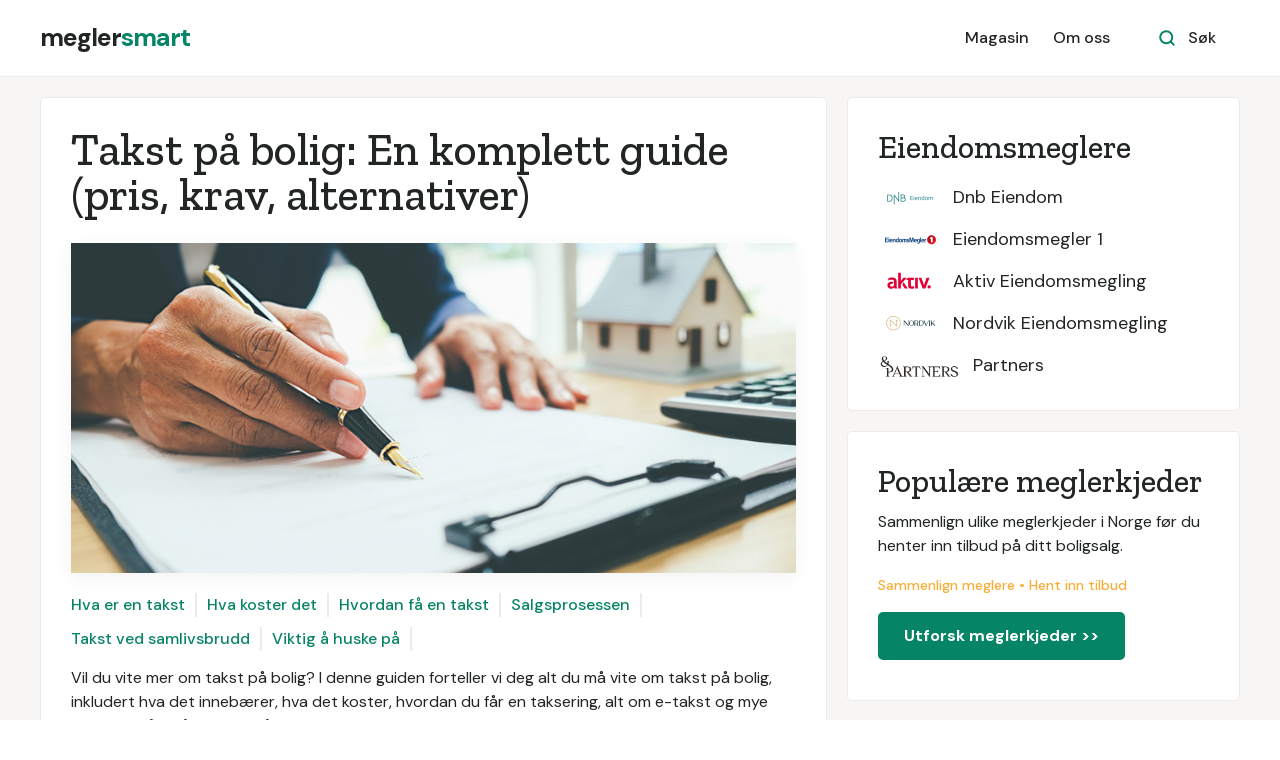

--- FILE ---
content_type: text/html; charset=utf-8
request_url: https://www.meglersmart.no/guide/takst-pa-bolig
body_size: 15550
content:
<!DOCTYPE html><!-- Last Published: Wed Jan 14 2026 09:38:26 GMT+0000 (Coordinated Universal Time) --><html data-wf-domain="www.meglersmart.no" data-wf-page="5e70ee7dcb081678bf5410f8" data-wf-site="5e70ee7dcb081623d654109a" lang="no" data-wf-collection="5e70ee7dcb08165d715410a4" data-wf-item-slug="takst-pa-bolig"><head><meta charset="utf-8"/><title>Takst på bolig: En komplett guide (pris, krav, alternativer)</title><meta content="Vil du vite mer om takst på bolig? I denne guiden forteller vi deg alt du må vite om takst på bolig, inkludert hva det innebærer, hva det koster, hvordan du får en taksering, alt om e-takst og mye mer. Følg våre råd og unngå de vanligste feilene." name="description"/><meta content="Takst på bolig: En komplett guide (pris, krav, alternativer)" property="og:title"/><meta content="Vil du vite mer om takst på bolig? I denne guiden forteller vi deg alt du må vite om takst på bolig, inkludert hva det innebærer, hva det koster, hvordan du får en taksering, alt om e-takst og mye mer. Følg våre råd og unngå de vanligste feilene." property="og:description"/><meta content="https://cdn.prod.website-files.com/5e70ee7dcb08165ffa54109d/5eddf74f3934b864760120de_Takst%20pa%CC%8A%20bolig.jpg" property="og:image"/><meta content="Takst på bolig: En komplett guide (pris, krav, alternativer)" property="twitter:title"/><meta content="Vil du vite mer om takst på bolig? I denne guiden forteller vi deg alt du må vite om takst på bolig, inkludert hva det innebærer, hva det koster, hvordan du får en taksering, alt om e-takst og mye mer. Følg våre råd og unngå de vanligste feilene." property="twitter:description"/><meta content="https://cdn.prod.website-files.com/5e70ee7dcb08165ffa54109d/5eddf74f3934b864760120de_Takst%20pa%CC%8A%20bolig.jpg" property="twitter:image"/><meta property="og:type" content="website"/><meta content="summary_large_image" name="twitter:card"/><meta content="width=device-width, initial-scale=1" name="viewport"/><link href="https://cdn.prod.website-files.com/5e70ee7dcb081623d654109a/css/meglersmart.shared.a9c505d81.min.css" rel="stylesheet" type="text/css" integrity="sha384-qcUF2B/oqohlvRzQ62JA+szwpSMxD025FuymjAk5SZEx851N7CFPRA4pNHJs2Qqd" crossorigin="anonymous"/><link href="https://fonts.googleapis.com" rel="preconnect"/><link href="https://fonts.gstatic.com" rel="preconnect" crossorigin="anonymous"/><script src="https://ajax.googleapis.com/ajax/libs/webfont/1.6.26/webfont.js" type="text/javascript"></script><script type="text/javascript">WebFont.load({  google: {    families: ["Zilla Slab:regular,500,500italic","DM Sans:regular,500,500italic,700,700italic","Caveat:regular"]  }});</script><script type="text/javascript">!function(o,c){var n=c.documentElement,t=" w-mod-";n.className+=t+"js",("ontouchstart"in o||o.DocumentTouch&&c instanceof DocumentTouch)&&(n.className+=t+"touch")}(window,document);</script><link href="https://cdn.prod.website-files.com/5e70ee7dcb081623d654109a/63e11ab6755b4375ba7b8eec_favicon.png" rel="shortcut icon" type="image/x-icon"/><link href="https://cdn.prod.website-files.com/5e70ee7dcb081623d654109a/63e11ab8f7990902dae2713b_webclip.png" rel="apple-touch-icon"/><!-- Google Tag Manager -->
<script>(function(w,d,s,l,i){w[l]=w[l]||[];w[l].push({'gtm.start':
new Date().getTime(),event:'gtm.js'});var f=d.getElementsByTagName(s)[0],
j=d.createElement(s),dl=l!='dataLayer'?'&l='+l:'';j.async=true;j.src=
'https://www.googletagmanager.com/gtm.js?id='+i+dl;f.parentNode.insertBefore(j,f);
})(window,document,'script','dataLayer','GTM-KGJZ9PW');</script>
<!-- End Google Tag Manager -->

<!-- Google Tag Manager -->
<script>(function(w,d,s,l,i){w[l]=w[l]||[];w[l].push({'gtm.start':
new Date().getTime(),event:'gtm.js'});var f=d.getElementsByTagName(s)[0],
j=d.createElement(s),dl=l!='dataLayer'?'&l='+l:'';j.async=true;j.src=
'https://www.googletagmanager.com/gtm.js?id='+i+dl;f.parentNode.insertBefore(j,f);
})(window,document,'script','dataLayer','GTM-MRQQHCV');</script>
<!-- End Google Tag Manager -->

<script>
  function ID() {
    return '_' + Math.random().toString(36).substr(2, 9);
  };
  var transID = ID()

  function getReferrer() {
    //return document.referrer.replace(/^[^:]+:\/\/[^/]+/, '').replace(/#.*/, '')
    parts = document.referrer.split('/')
    return parts[parts.length - 1].replace('.html', '')
  };
  var referrer = getReferrer()

  function getHost() {
    return window.location.host.replace('www.', '');
  };
  var host = getHost()

  if (document.location.href.indexOf('/bekreftelse') > -1) {                                                           
    window.dataLayer = window.dataLayer || [];
    dataLayer.push({
      'event': 'leadSent',
      'transactionId': transID,
      'transactionAffiliation': host,
      'transactionTotal': 1500.00,
      'transactionProducts': [{
        'sku': host + " " + referrer,
        'name': referrer,
        'category': host,
        'price': 1500.00,
        'quantity': 1
      }]
    });
  }
</script>

<!-- Google Tag Manager -->
<script>(function(w,d,s,l,i){w[l]=w[l]||[];w[l].push({'gtm.start':
new Date().getTime(),event:'gtm.js'});var f=d.getElementsByTagName(s)[0],
j=d.createElement(s),dl=l!='dataLayer'?'&l='+l:'';j.async=true;j.src=
'https://www.googletagmanager.com/gtm.js?id='+i+dl;f.parentNode.insertBefore(j,f);
})(window,document,'script','dataLayer','GTM-MRQQHCV');</script>
<!-- End Google Tag Manager -->


<script src="https://js.sentry-cdn.com/5184a45b98df763427f14f30544dfa7f.min.js" crossorigin="anonymous"></script>

<script src="https://code.jquery.com/jquery-3.7.1.slim.min.js" integrity="sha256-kmHvs0B+OpCW5GVHUNjv9rOmY0IvSIRcf7zGUDTDQM8=" crossorigin="anonymous"></script>

<script type="text/javascript">
  let currentLandingPage = sessionStorage.getItem('landingPage')
  if(!currentLandingPage) {
    currentLandingPage = location.href
  }
  sessionStorage.setItem('landingPage', currentLandingPage)

  $(document).ready(function() {
    const searchParametersString = (new URL(location.href)).searchParams.toString()

    if(searchParametersString) {
      $('a').each(function() {
        const currentHref = $(this).attr('href')
        if(currentHref.indexOf('registrer') > -1) {
          $(this).attr('href', currentHref + '?' + searchParametersString)
        }
      })
    }
  })
</script>

<!-- Facebook Pixel Code -->
<script>
!function(f,b,e,v,n,t,s)
{if(f.fbq)return;n=f.fbq=function(){n.callMethod?
n.callMethod.apply(n,arguments):n.queue.push(arguments)};
if(!f._fbq)f._fbq=n;n.push=n;n.loaded=!0;n.version='2.0';
n.queue=[];t=b.createElement(e);t.async=!0;
t.src=v;s=b.getElementsByTagName(e)[0];
s.parentNode.insertBefore(t,s)}(window,document,'script',
'https://connect.facebook.net/en_US/fbevents.js');
fbq('init', '737140965218034');
fbq('track', 'PageView');
</script>
<noscript>
<img height="1" width="1"
src="https://www.facebook.com/tr?id=737140965218034&ev=PageView
&noscript=1"/>
</noscript>
<!-- End Facebook Pixel Code -->

<!-- Snap Pixel Code -->
<script type="text/javascript">
(function(e,t,n){if(e.snaptr)return;var a=e.snaptr=function()
{a.handleRequest?a.handleRequest.apply(a,arguments):a.queue.push(arguments)};
a.queue=[];var s="script";r=t.createElement(s);r.async=!0;
r.src=n;var u=t.getElementsByTagName(s)[0];
u.parentNode.insertBefore(r,u);})(window,document,
"https://sc-static.net/scevent.min.js");

snaptr("init", "f928e893-d328-49d9-9117-03ce5391e017", {
user_email: __INSERT_USER_EMAIL__
});

snaptr("track", "PAGE_VIEW");

</script>
<!-- End Snap Pixel Code -->

<!-- TikTok Pixel Code -->                                                         
<script>
!function (w, d, t) {
  w.TiktokAnalyticsObject=t;var ttq=w[t]=w[t]||[];ttq.methods=["page","track","identify","instances","debug","on","off","once","ready","alias","group","enableCookie","disableCookie"],ttq.setAndDefer=function(t,e){t[e]=function(){t.push([e].concat(Array.prototype.slice.call(arguments,0)))}};for(var i=0;i<ttq.methods.length;i++)ttq.setAndDefer(ttq,ttq.methods[i]);ttq.instance=function(t){for(var e=ttq._i[t]||[],n=0;n<ttq.methods.length;n++)ttq.setAndDefer(e,ttq.methods[n]);return e},ttq.load=function(e,n){var i="https://analytics.tiktok.com/i18n/pixel/events.js";ttq._i=ttq._i||{},ttq._i[e]=[],ttq._i[e]._u=i,ttq._t=ttq._t||{},ttq._t[e]=+new Date,ttq._o=ttq._o||{},ttq._o[e]=n||{};var o=document.createElement("script");o.type="text/javascript",o.async=!0,o.src=i+"?sdkid="+e+"&lib="+t;var a=document.getElementsByTagName("script")[0];a.parentNode.insertBefore(o,a)};

  ttq.load('CPNURDRC77U4HF2BQKHG');
  ttq.page();
}(window, document, 'ttq');
</script>
<!-- End TikTok Pixel Code -->    

<!-- Bolig.ai -->
<script>
  if (window.location.search.indexOf('?boligai') > -1) {
    document.cookie = "boligai=true; path=/; max-age=" + 30 * 60;

    var urlParams = new URLSearchParams(window.location.search);
    var referrer = urlParams.get('referrer');
    if (referrer) {
      document.cookie = "boligai_referrer=" + encodeURIComponent(referrer) + "; path=/; max-age=" + 30 * 60;
    }
  }
</script></head><body><div id="Nav-Bar-0-Default" class="navigation-container bottom-border"><div class="container"><div data-collapse="medium" data-animation="default" data-duration="400" data-easing="ease" data-easing2="ease" role="banner" class="navbar w-nav"><a href="/" class="brand w-nav-brand"><div class="text-block"><span data-w-id="7590f60a-f417-a871-1815-e8a9316caf30">megler</span><span class="text-span-7">smart</span></div></a><nav role="navigation" class="nav-menu-wrapper w-nav-menu"><div class="nav-links nav-links-1"><a href="/magasin" class="nav-link-3 w-nav-link">Magasin</a><a href="/tjenesten" class="nav-link-3 w-nav-link">Om oss</a></div></nav><div class="nav-menu-button-wrapper"><div class="nav-functions"><div class="modal-container"><div class="modal-button-wrapper"><div class="button bg-white search-button"><div class="row"><img src="https://cdn.prod.website-files.com/5e70ee7dcb081623d654109a/5e70ee7dcb0816518654112f_icon-search-green.svg" alt=""/><div class="text-space-left">Søk</div></div></div></div><div class="modal"><div class="modal-contents"><form action="/search" class="modal-search-form w-form"><img src="https://cdn.prod.website-files.com/5e70ee7dcb081623d654109a/5e70ee7dcb08166b705410d0_icon-search.svg" alt="" class="form-input-icon"/><input class="form-input form-input-naked w-input" autofocus="true" maxlength="256" name="query" placeholder="Skriv inn ditt søk" type="search" id="search-2" required=""/><input type="submit" class="button form-search-button w-button" value="Søk"/></form></div></div><div data-w-id="44e67100-8d47-0288-6b10-0fddd008a490" class="modal-screen"></div></div></div><div class="menu-button w-nav-button"><img src="https://cdn.prod.website-files.com/5e70ee7dcb081623d654109a/5e70ee7dcb0816cdb25410df_icon-menu.svg" alt="" class="menu-icon"/><img src="https://cdn.prod.website-files.com/5e70ee7dcb081623d654109a/5e70ee7dcb08169ce15410f3_icon-x.svg" alt="" class="menu-cross-icon"/></div></div></div></div></div><div class="section-artikkel bg-gray-4"><div class="container guide"><div class="sidebar-layout artikkel"><div class="row toppliste-hoveddel"><div class="row-heading"><h1 class="h1-article-meta">Takst på bolig: En komplett guide (pris, krav, alternativer) </h1><h1 class="h1-article-meta"> </h1><h1 class="h1-article-meta w-dyn-bind-empty"></h1></div><div class="top-blog-image-wrapper"><img alt="Takst på bolig" src="https://cdn.prod.website-files.com/5e70ee7dcb08165ffa54109d/5eddf74f3934b864760120de_Takst%20pa%CC%8A%20bolig.jpg" class="top-blog-image"/></div><div class="row-nav-badges"><div class="nav-link-wrapper"><div class="nav-link-01"><a href="#1" class="link">Hva er en takst</a></div></div><div class="nav-link-wrapper"><div class="nav-link-01"><a href="#2" class="link-2">Hva koster det</a></div></div><div class="nav-link-wrapper"><div class="nav-link-01"><a href="#3" class="link-3">Hvordan få en takst</a></div></div><div class="nav-link-wrapper"><div class="nav-link-01"><a href="#4" class="link-4">Salgsprosessen</a></div></div><div class="nav-link-wrapper"><div class="nav-link-01"><a href="#5" class="link-5">Takst ved samlivsbrudd</a></div></div><div class="nav-link-wrapper"><div class="nav-link-01"><a href="#6" class="link-6">Viktig å huske på</a></div></div><div class="nav-link-wrapper w-condition-invisible"><div class="nav-link-01"><a href="#7" class="link-7 w-dyn-bind-empty"></a></div></div><div class="nav-link-wrapper w-condition-invisible"><div class="nav-link-01"><a href="#8" class="link-8 w-dyn-bind-empty"></a></div></div></div><div class="content-width-large"></div><div class="w-richtext"><p>Vil du vite mer om takst på bolig? I denne guiden forteller vi deg alt du må vite om takst på bolig, inkludert hva det innebærer, hva det koster, hvordan du får en taksering, alt om e-takst og mye mer. Følg våre råd og unngå de vanligste feilene.<br/></p></div><div class="cta-card-3"><div><h2 class="heading-38">Få tilbud fra dyktige eiendomsmeglere</h2><h2 class="heading-39">Det tar kun ett minutt og er helt uforpliktende</h2></div><a href="/registrer" class="button-5 cc-cta w-button">Start her</a></div><div class="w-dyn-bind-empty w-richtext"></div><div id="1" class="w-richtext"><h2>Hva betyr takst av bolig?</h2><p><strong><em>Det finnes flere typer boligtakst:</em></strong></p><ul role="list"><li>Verditakst</li><li>E-takst</li><li>Tilstandsrapport</li><li>Boligsalgsrapport</li></ul><p><strong>Takstrapporten</strong> er en verdivurdering foretatt av bygningssakkyndig (ofte kalt takstmann), og er en verdivurdering av eiendommen. Dette er den dokumentasjon som brukes oftest på visinger av bolig.</p><p><strong>Verditaksten</strong> sier noe om eiendommen ut fra det som sees, inkludert synlige skader. Her rapporterer takstmannen det han eller hun ser når de er på befaring; som at det er fliser på badet, peis i stue og kjøkkeninnredning. Den baserer seg også på eiendommens beliggenhet, utsikt, offentlig kommunikasjon og nærhet til fasiliteter som skole, butikker og friluftsområder. </p><p><strong>Taksten</strong> er en beregning av tekniske spesifikasjoner og andre forhold som beliggenhet, infrastruktur og prisstatistikk. Den tar også i betraktning hvor mye det vil koste å bygge en tilsvarende bolig.</p><p><strong>Det er viktig å skille mellom verditakst og verdivurdering.</strong> Sistnevnte er et uttrykk for hvor mye en eiendomsmegler mener du kan få for boligen, basert på markedet og eiendommen.</p><h3>E-takst</h3><p>I 2016 ble det innført en ny bransjestandard for meglers verdivurdering av bolig: <a href="https://www.meglersmart.no/guide/e-takst">E-takst</a>. Den ble utformet av Eiendomsverdi, og er i dag den gjeldende formen for verdivurdering.</p><p>E-takst stiller strengere krav til at megler må inkludere flere forhold når de skal sette takst på boligen. Dermed minker risikoen for at det settes feil verdi. Nå er det kun takstmannen som kan sette verditaksten eller låneverdien. Megler kan også gjøre dette ved å utføre en E-takst.</p><p>Denne rapporten sier minimalt om boligens tekniske tilstand. Det kan være en stor ulempe for kjøper, som kan bli lurt på visning. For selger er takstrapporten viktig, men for kjøper er det tilstandsrapporten som er den aller viktigste.</p><p>E-takst ble utviklet for å sikre en trygg prosess for refinansiering. Dette gir bankene lettere tilgang på boligens verdi, og kan sikre at e-taksten ikke er satt kunstig høy. Selger kan heller ikke endre taksten i etterkant, slik iblant forekom med takst.</p><h3>Tilstandsrapport</h3><p>De fleste som skal selge en bolig vil benytte seg av en takstperson som utarbeider en tilstandsrapport på boligen. Dette er en langt mer detaljert undersøkelse der takstmannen går boligen skikkelig etter sømmene. Han eller hun sjekker tilstanden til alle rom i boligen, om takdekket er godt nok, sjekker for fukt med et måleapparat og borer hull der det er våtrom, samt sjekker sluk på badene. </p><p>Boligen vil også bli kontrollert for vannskader, råte og drenering av innredede underetasjer, med mer. Undersøkelsene skal være dyptgående og grundige, og det skal bores hull og stikkes i treverk. Møbler skal også flyttes på hvis det er nødvendig, og rommene skal rangeres etter ulike tilstandsgrader. En tilstandsrapport er med andre ord en grundig &quot;helseundersøkelse&quot; av boligen. Tilstandsrapporten skal også inneholde dokumentasjon på arbeid som er gjort i hjemmet. </p><p><strong>1. januar 2022</strong> kom det en egen forskrift som stilte strengere krav til tilstandsrapporter og hvordan undersøkelsene skal foregå. Kravene til tilstandsrapport var med andre ord ikke så strenge før. Forskriften kom som følge av endringer i avhendingsloven, hvor ansvaret ble lagt mer over på selger enn på kjøper i salgsprosessen. Selger fikk større opplysningsplikt, og tilstandsrapportene måtte derfor bli mer detaljerte enn tidligere. Lovendringene skjerper også kjøpers undersøkelsesplikt, i og med at kjøper ikke har klagerett på dokumenterte feil og mangler. Før endringene trådte i kraft, var undersøkelsesplikten på visning langt viktigere, da tilstanden man observerte på visning, var det som gjaldt.</p><p>En tilstandsrapport brukes også ofte i forsikringsoppgjør, for eksempel som eierforsikringssaker når det er lekkasje på badet. I slike tilfeller vil takstpersonen kun gå gjennom badet og skadene som har oppstått.</p><h3>Boligsalgsrapport </h3><p>Boligsalgsrapport er spesiallaget for en salgssituasjon. Dette er et standarddokument som sier noe om hvor lang levetid en bygningsdel generelt har, og hvor lang tid det kan forventes at bygningsdelen holder i dette spesielle tilfellet. Rapporten leveres som regel også med en verdisetting, verdivurdering og arealberegning.</p><p>Boligsalgsrapporten er basert på NS 3600 – Norsk standard for teknisk tilstandsanalyse ved omsetning av bolig. Takstmannen følger en detaljert sjekkliste, og vurderer behovet for reparasjoner, fornyelse og vedlikehold når boligens verdi beregnes.</p><p>Her gis en vurdering av alle rom, og med spesielt fokus på viktige rom som kjøkken, våtrom og kjeller, samt en lovlighetsvurdering, vurdering av det elektriske anlegget og en vurdering av det branntekniske.</p><p>Boligsalgsrapporten vektlegger spesielt de byggetekniske forholdene som er relevante ved eierskifte. Boligsalgsrapporten er på mange måter en tilstandsrapport, i tillegg til at den også som oftest inkluderer en verdisetting, verdivurdering og arealberegning. <br/></p></div><div class="text-block-25">Ønsker du hjelp fra megler? Få tilbud på jobben <a href="/registrer" rel="nofollow">her</a>.</div><div id="2" class="w-richtext"><h2>Hva koster rapportene? </h2><p><strong>Prisen på en verditakst</strong> vil variere, avhengig av type og størrelse på boligen. I tillegg må du beregne kostnader for innhenting av nødvendig dokumentasjon, som utskrift fra grunnbok, reguleringsplaner og bestemmelser, tegninger, målebrev osv. En verdi- og lånetakst koster mellom 6.000 og 8.000 kroner.</p><p><strong>Prisen på en boligsalgsrapport</strong> vil variere, avhengig av størrelse og type bolig. En leilighet på under 100 kvadratmeter vil ligge mellom 9.000 og 11.000 kroner. For eneboliger, rekkehus og tomannsboliger opptil 150 kvadratmeter ligger en boligsalgsrapport på mellom 16.000 og 18.000 kroner. Forbrukerrådet og Sintef Byggforsk er forkjempere for en boligsalgsrapport, da denne gir mer trygghet for både selger og kjøper av bolig. Selv om en slik rapport er en ekstrakostnad for selger, kan det også skape en ekstra verdi, da kjøper føler seg mer trygg på hva han eller hun kjøper. Dette kan resultere i at kjøper kan være villig til å betale mer.</p><p><strong>En tilstandsrapport</strong> gir en detaljert vurdering av eiendommen. Prisen for en tilstandsrapport varierer, avhengig av type og størrelsen på boligen. En tilstandsrapport koster mellom 7.000 og og mer enn 10.000 kroner for leiligheter, og mellom 11.000 og 20.000 kroner for eneboliger, rekkehus og tomannsboliger. Noen ganger kan prisen komme opp i så mye som 25.000 kroner, hvis det er snakk om ekstra store boliger. Det kommer et tillegg om du ønsker en tilstandsrapport på ekstra boenhet, flere enn to våtrom og verdi og areal i rapporten.</p><p><strong>En takstmann</strong> har bygningsteknisk bakgrunn som byggmester eller ingeniør, og heter i dag egentlig bygningssakkyndig, selv om takstmann ofte er det brukte ordet. Et annet kompetanseområde er fuktmekanikk, slik at han eller hun kan vurdere årsakene til høy luftfuktighet i boligen. Megler har god kjennskap til takstmenn i området samt deres kvalitetsnivå. Alle parter har interesse og fordel av å benytte en flink takstmann. Partene kan dermed unngå støy i etterkant av salget. Du kan også finne en takstmann på egenhånd. </p><p><strong><em>Velger du å finne en takstmann på egenhånd, er det greit å huske følgende:</em></strong></p><p><strong>Sjekk om papirene er i orden: </strong>Takstmann er ingen beskyttet tittel, og hvem som helst kan kalle seg dette. Det er en rekke ulike sertifiseringsordninger ute. Forbrukerrådet anbefaler at du bruker en sertifisert takstmann. Han eller hun bør være tilknyttet<a href="https://www.finntakst.no/"> Norges Takseringsforbund</a> (NTF) eller<a href="https://www.nito.no/"> Norges Ingeniør- og Teknologiorganisasjon</a> (NITO).</p><p><strong>Har du dine papirer i orden?</strong> Det kan være greit å ha en skriftlig avtale. Husk å få med dato og tidspunkt for befaring, kostnad og dato for levering av rapport.</p><p><strong>Takst eller boligsalgsrapport: </strong>Det er viktig å vite hva du skal be om. Taksten er enklere og rimeligere å få utført. Boligsalgsrapporten er en grundigere gjennomgang av boligens tekniske tilstand. I dag er det vanligere med takst i de største byene. De fleste kjøperne på landet etterspør boligsalgsrapport. Husk å sjekke at takstmannen er kvalifisert til den rapporten du etterspør før inngår en avtale. Dette ble spesielt viktig etter at endringene i avhendingsloven trådte i kraft i januar 2022, da det ble et skjerpet krav til selgers opplysningsplikt, og et skjerpet krav til mer detaljerte rapporter. </p></div><div class="cta-card-3"><div><h2 class="heading-38">Få tilbud fra dyktige eiendomsmeglere</h2><h2 class="heading-39">Det tar kun ett minutt og er helt uforpliktende</h2></div><a href="/registrer" class="button-5 cc-cta w-button">Start her</a></div><div id="3" class="w-richtext"><h2>E-takst som grunnlag for prisantydning</h2><p>Det er også verdt å merke seg at taksten ikke nødvendigvis er en fasit for hva markedet faktisk er villig til å betale. Det er en tendens at taksten ofte ligger bak markedet, spesielt i perioder når det boligmarkedet går opp og ned. Det kan også være stor forskjell på takst fastsatt på samme eiendom på samme tid.</p><p>Når markedet beveger seg, enten det er opp eller ned, kan det være lurt å få en ny takst på boligen. Taksten bør være så korrekt som mulig. Den aller enkleste verdifastsettelsen av boligen er en E-takst. Det er en enkel verdivurdering som utarbeides i forbindelse med refinansiering av lån og lignende forhandlinger med banken.</p><p>E-taksten inneholder ingen form for teknisk vurdering av boligen. I stedet legger den sammenlignbare salg til grunn for verdifastsettelsen. Skal du refinansiere, vil bankene ofte kreve E-takst fordi de da har et system som viser om taksten avviker mye fra gjennomsnittet.</p><h3>Hvordan beregnes prisantydningen? </h3><p>Eiendomsmeglere bruker ofte E-takst som grunnlag når de setter verdi på eiendommen. Den er ikke nødvendigvis sammenfallende med prisantydningen, som er den prisen megler mener det er mulig å få for boligen. Det vil være forskjell på boligene, selv om de ligger i samme bygning. I en leilighet hvor den ene har vestvendt balkong, og den andre har nordvendt balkong, kan de få ulik takst – selv om de ellers er like og ligger samme sted. Utsikt, støyforhold, lysinnslipp og lignende, spiller en viktig rolle når prisantydningen settes av megler.</p><p>Ved boligsalg er det vanlig at en E-takst legges ved salgsdokumentene, som er en del av dokumentasjonen av meglers verdivurdering. En verdi- og lånetakst har samme grunnlag som en E-takst, men den suppleres ved en enkel teknisk gjennomgang av boligen. Verditaksten inkluderer også teknisk verdi på bolig og eiendom. Teknisk verdi beregnes ut fra hva tilsvarende bolig koster å bygge i dag. Så trekkes det fra skader, slitasje og lavere standard. Dette i forbindelse med at eldre boliger har mindre isolasjon i vegger, dårligere teknisk anlegg og mer.</p><p>Takstmannen utarbeider en verditakst først når han eller hun setter en verdi- og lånetakst. Deretter trekkes det fra en viss prosentandel. Det er ofte 20 prosent for bolig og 30 prosent for hytter. Gjenværende verdi settes som lånetakst. Den sier noe om hva bankene maksimalt kan låne ut for.</p><h3>Verditakst eller verdivurdering ved arv, skifte og skilsmisse</h3><p>En verditakst brukes som regel ved arv eller skifte. Den kan også brukes dersom en part skal kjøpes ut av fellesbolig ved skilsmisse. I slike situasjoner er det en fordel å be om verdivurdering fra meglere. </p><p>Er boligen del av et arveoppgjør, og én part skal kjøpe ut den andre, er <a href="https://www.meglersmart.no/guide/verdivurdering-pa-nett">verdivurdering</a> en god løsning for å finne ut av hva boligen kunne blitt solgt for på det åpne markedet. Da er det en god idé å få en verdivurdering av flere meglere. Deretter kan gjennomsnittet legges til grunn for verdivurderingen. Noen steder brukes verditakst også ved boligsalg, men bransjen er enig i at dette ikke gir kjøper fullgod informasjon om boligen.<br/></p></div><div class="text-block-25">Ønsker du hjelp fra megler? Få tilbud på jobben <a href="/registrer" rel="nofollow">her</a>.</div><div id="4" class="w-richtext"><h2>Begynn salgsprosessen tidlig</h2><p><strong><em>Om du ikke har solgt bolig før, kan salgsprosessen virke litt uoversiktlig. Dette er salgsprosessen steg for steg: </em></strong></p><ol role="list"><li>Stort sett begynner prosessen med å bestille en verdivurdering og/eller boligsalgsrapport. Det gjør du ved å kontakte ditt lokale meglerkontor.<br/></li></ol><ol start="2" role="list"><li>Skal du kjøpe ny bolig og selge den gamle, bør du forberede boligsalget når du bestemmer deg for å kjøpe nytt. Da unngår du å få det travelt med å selge boligen. Kontakt megler tidligst mulig, gjerne rett etter at du har bestemt deg for å selge. <br/></li></ol><ol start="3" role="list"><li>Megleren kommer på en befaring slik at han eller hun blir kjent med eiendommen og kan gi en korrekt verdivurdering. <br/></li></ol><ol start="4" role="list"><li>Megleren vil deretter gå gjennom dokumentasjon og annen tilgjengelig informasjon om boligen. Det vil også tas hensyn til hva boliger i nærområdet ditt er solgt for. Deretter mottar du selve verdivurderingen.<br/></li></ol><ol start="5" role="list"><li>Megler foreslår også en salgsstrategi og en markedsplan for salg av boligen. Alle boliger trenger en egen strategi for salget. De dyktige meglerne vet hva som er smart å gjøre i salgsprosessen. Husk at det er viktig at du som selger er åpne for de rådene megleren kommer med.<br/></li></ol><ol start="6" role="list"><li>Når dette er på plass, mottar du et konkret tilbud. Om du aksepterer tilbudet, signeres en kontrakt.</li></ol><ol start="7" role="list"><li>Når avtalen er inngått med megler, får du besøk av en takstmann, som utarbeider en tilstandsrapport for eiendommen. Takstmann kan også godt gjøre befaring tidlig i prosessen. Da får du også tid til å rette opp småting som takstmannen påpeker. Det kan virke som bagateller for deg, men kjøperne er blitt mer kresne og velger den boligen som trenger minst arbeid. Det kan være å sette på gulvlister, nytt malingsstrøk eller fuge rundt kjøkkenbenken.</li></ol><p><strong><em>Andre viktige ting å huske på i salgsprosessen: </em></strong></p><ul role="list"><li>Skulle det drøye før du finner en ny bolig, er det ikke noe problem med tanke på tilstandsrapporten. Det koster ikke så mye å få takstmannen til å oppdatere rapporten om det skulle gå over gyldighetstiden på rapporten før du finner drømmeboligen.<br/></li></ul><ul role="list"><li>Det koster ikke noe mer om du inngår avtale med megler tidlig i prosessen. På den måten kan du også få god hjelp i kjøpsprosessen. Du har fått en verdivurdering av boligen du skal selge, og informasjon om markedet der boligen din ligger. Om du finner en bolig du er interessert i, kan megler gi deg tips i budrunden.<br/></li></ul><ul role="list"><li>For å gjøre salgsprosessen så stressfri som mulig, lønner det seg absolutt å starte tidlig. Skulle drømmeboligen dukke opp helt plutselig, og du må selge boligen raskt, lar det seg gjøre.<br/></li></ul><ul role="list"><li>Ha i bakhodet at en rekke boliger selges umiddelbart etter visning, dette avhenger fra sted til sted, og bolig til bolig. Markedet og boligprisene er ikke nødvendigvis de samme ved visning som da taksten ble fastsatt.<br/></li></ul><ul role="list"><li>Er taksten eldre enn tre-fire måneder, og prisen varierer mye i forhold til meglers estimat, kan det være verdt pengene å få en ny takst. Det gir også tillit hos kjøpere.  <br/></li></ul><ul role="list"><li>Hvor raskt du får solgt avhenger av type bolig, om den tilhører et borettslag eller et sameie eller ikke. I et borettslag må du blant annet forholde deg til avklaring av forkjøpsrett. Ellers kan du, om du virkelig går inn for det, legge ut boligen i løpet av to uker. Det anbefales riktignok ikke. En slik prosess kan medføre at du lurer på om det hadde gått bedre om du hadde brukt litt mer tid på å forberede salget.<br/></li></ul><ul role="list"><li>Det er viktig å ikke glemme kostnaden ved å ikke få solgt. Det skjer ofte når salgsprosessen skjer raskt og boligen ikke er hundre prosent klargjort. Resultatet blir ofte at boligen ikke blir solgt, annonsen trekkes fra nett og selger bytter eiendomsmegler. Kanskje har du allerede kjøpt ny bolig? Da risikerer du å sitte med to lån i flere måneder.<br/></li></ul><ul role="list"><li>Det lønner seg altså ikke å ta snarveier når du skal selge bolig. God planlegging og klargjøring av boligsalget på et tidlig tidspunkt, er utslagsgivende for et vellykket salg.<br/></li></ul></div><div id="5" class="w-richtext"><h2>Takst ved samlivsbrudd</h2><p>Når samboerforhold eller ekteskap ryker, vil markedet avgjøre boligverdien om man selger felles bolig. Det kan være at en av partene ønsker å overta boligen. Dersom den ene parten skal overta felles bolig, er det duket for diskusjoner, og partene kan ha motsatte interesser. Den som skal kjøpe den andre ut, er interessert i å få en lav takst, mens den andre parten vil ha en høy takst.</p><p>Hver av partene kontakter ofte hver sin takstmann, hvor begge skal være absolutt uhildet og ikke speiles av oppdragsgiver. Vær oppmerksom på at fravik kan forekomme. Dette skyldes ofte forskjellige oppfatninger hos takstmennene og opplysninger gitt av oppdragsgiver.</p><p>Ved samlivsbrudd hender det ofte at den som skal flytte ut, vil snakke boligen opp. Den som skal overta, trekker gjerne frem mangler. Om takstmannen ikke blir gjort oppmerksom på den faktiske situasjonen, kan det det bli uenighet i etterkant.</p><p>Begge parter bør bli enige om et mandat for taksten. Da sikrer man at takstmennene legger de samme forutsetninger til grunn for oppdraget. Begge takstmenn og parter bør være tilstede på befaring samtidig. Da har alle parter sett og hørt det samme. En annen løsning kan være at kun takstmennene møter på befaring samtidig, mens selger og kjøper ikke er tilstede.</p><p>En god løsning kan være å inngå en detaljert, skriftlig avtale før man flytter sammen med noen. Avtalen bør omfatte hva man skal gjøre om takstene fra takstmennene varierer med mer enn 10 prosent. Alternativet er å selge boligen på markedet, og dele gevinsten.</p><p>En annen løsning er å ta en skiftetakst ved tingretten. Dette er en bindende, men kostbar løsning, som også kan ta lang tid, da den kan ankes.<br/></p></div><div class="text-block-25">Ønsker du hjelp fra megler? Få tilbud på jobben <a href="/registrer" rel="nofollow">her</a>.</div><div id="6" class="w-richtext"><h2>Boligeierens plikter</h2><p>Selger skal også fylle ut et egenerklæringsskjema. Dette skal legges ved salgsoppgaven. Skjemaet skal inneholde informasjon om eventuelle negative forhold ved eiendommen som selger kjenner til. Selv om selger er forpliktet til å oppgi alt han eller hun vet, bør potensielle kjøpere ikke ta alt for gitt.</p><p>Det kan være at selger oppgir at veggene i boligene er etterisolert, men det er kun to av veggene. Det kan være enkelte forhold som er vanskelig for takstmann og/eller megler å kontrollere. Når det er sagt, så kom det i januar 2022 endringer i loven som skjerpet opplysningsplikten til selger, så selger risikerer i stor grad å bli erstatningsansvarlig hvis ikke alle mangler eller avvik &quot;legges på bordet&quot;. </p><p>Takstmenn avdekker ofte store mangler, spesielt i takkonstruksjon og isolasjon, især om eier har utført arbeidet selv. Det er ofte at boligeier har utført arbeidet selv for å spare penger, selv om oppgaven krever en del kompetanse og kan få økonomiske konsekvenser om det ikke utføres riktig. Alt utført arbeid skal dokumenteres i en tilstandsrapport, og manglende dokumentasjon vil kunne gi avvik i graderingssystemet.</p><p>I tilstandsrapporten går takstmann gjennom blant annet oppgraderinger og vedlikehold, samt kledning, våtrom, takkonstruksjon og innredede underetasjer.</p><p><strong><em>Tilstanden ved de ulike delene av eiendommen beskrives ved hjelp av et graderingssystem, der gradene 0 til 3 angir tegn på tilstandssvekkelse:</em></strong></p><p><strong>TG0:</strong> Nytt og ingen symptomer på tilstandssvekkelse.<br/><strong>TG1:</strong> Normal slitasje og vedlikehold. Mangel på dokumentasjon ikke vesentlig.<br/><strong>TG2:</strong> Vesentlig avvik der byggverket eller delen er sterkt nedslitt, har vesentlig skade eller redusert funksjon. Vedlikehold eller påkostninger kan være mangelfullt eller feil utført. Det kan også være mangel på vesentlig dokumentasjon. Behov for tiltak i løpet av de nærmeste årene.<br/><strong>TG3:</strong> Stort eller alvorlig avvik der byggverket eller delen har totalt eller nært forestående funksjonssvikt. Fare for liv og helse. Behov for strakstiltak.</p><p>I tilstandsrapporten skal takstmannen også gi et sjablongmessig anslag av hvor mye utbedringer og forbedringer vil koste. Dette ble nytt fra 1. januar 2022. </p><h3>Boligselgerforsikring </h3><p>Det kan også være lurt å forsikre seg via en ekstra forsikring. Mange velger å investere i en boligselgerforsikring. Boligselgerforsikring (tidligere eierskifteforsikring) dekker helt eller delvis ansvaret som selgeren har overfor kjøperen etter avhendingsloven. Ifølge denne loven er selger ansvarlig for skjulte feil selger ikke kjenner til. For å gardere seg mot ansvar for slike feil, kan selgere tegne en boligselgerforsikring for å beskytte seg mot krav fra kjøperen. Forsikringsselskapet tar klagebehandlingen for selgeren, og utbetaler eventuell erstatning direkte til kjøperen.<br/></p></div><div class="cta-card-3"><div><h2 class="heading-38">Få tilbud fra dyktige eiendomsmeglere</h2><h2 class="heading-39">Det tar kun ett minutt og er helt uforpliktende</h2></div><a href="/registrer" class="button-5 cc-cta w-button">Start her</a></div><div id="7" class="w-dyn-bind-empty w-richtext"></div><div id="8" class="w-dyn-bind-empty w-richtext"></div><div class="w-dyn-bind-empty w-richtext"></div></div><div class="sidebar"><div class="card-article"><div class="widget toppliste"><h3>Eiendomsmeglere</h3><div class="w-dyn-list"><div role="list" class="grid-rows grid-rows-compact w-dyn-items"><div role="listitem" class="w-dyn-item"><a href="/profil/dnb-eiendom" class="blog-post-small w-inline-block"><img alt="" src="https://cdn.prod.website-files.com/5e70ee7dcb08165ffa54109d/5ee33d5c2a23f4a9b6339db2_er-logo-eiendomsmegler-dnb-eiendom.png" class="sidebar-blog-post-logo"/><div class="text-block-8">Dnb Eiendom</div></a></div><div role="listitem" class="w-dyn-item"><a href="/profil/eiendomsmegler-1" class="blog-post-small w-inline-block"><img alt="" src="https://cdn.prod.website-files.com/5e70ee7dcb08165ffa54109d/5e711719488332095601b9b0_eiendomsmegler1.png" class="sidebar-blog-post-logo"/><div class="text-block-8">Eiendomsmegler 1</div></a></div><div role="listitem" class="w-dyn-item"><a href="/profil/aktiv-eiendomsmegling" class="blog-post-small w-inline-block"><img alt="" src="https://cdn.prod.website-files.com/5e70ee7dcb08165ffa54109d/5ee33d9a2a23f48357339e01_er-logo-eiendomsmegler-aktiv-eiendomsmegling.png" class="sidebar-blog-post-logo"/><div class="text-block-8">Aktiv Eiendomsmegling</div></a></div><div role="listitem" class="w-dyn-item"><a href="/profil/nordvik-eiendomsmegling" class="blog-post-small w-inline-block"><img alt="" src="https://cdn.prod.website-files.com/5e70ee7dcb08165ffa54109d/5ee33dc829228f2b5e4f523a_er-logo-eiendomsmegler-nordvik-eiendomsmeglig.png" class="sidebar-blog-post-logo"/><div class="text-block-8">Nordvik Eiendomsmegling</div></a></div><div role="listitem" class="w-dyn-item"><a href="/profil/partners" class="blog-post-small w-inline-block"><img alt="" src="https://cdn.prod.website-files.com/5e70ee7dcb08165ffa54109d/65bb5ae9c7811acd10dee6f7__Partners_logo_warm_grey.png" class="sidebar-blog-post-logo"/><div class="text-block-8">Partners</div></a></div></div></div></div></div><div class="card-article bg-gray-4 sidebar"><h3 class="h3-fag">Populære meglerkjeder</h3><div class="w-richtext"><p>Sammenlign ulike meglerkjeder i Norge før du henter inn tilbud på ditt boligsalg.</p></div><div class="div-block-left-align"><div class="text-block-10"> Sammenlign meglere • Hent inn tilbud</div></div><a href="https://www.meglersmart.no/tjeneste/eiendomsmegler" class="button w-button">Utforsk meglerkjeder &gt;&gt;</a></div></div></div></div></div><div class="section white-line"><div class="container"><div class="section-title"><h2 class="heading-42">Hva trenger du en megler til?</h2><div class="text-block-7">Sammenlign tilbud fra flere eiendomsmeglere, helt gratis og uforpliktende.</div></div><div class="collection-list-wrapper-24 w-dyn-list"><div role="list" class="collection-list-19 w-dyn-items"><div role="listitem" class="w-dyn-item"><a href="/registrere/selge-bolig" class="card link-card w-inline-block"><div class="card-body"><img src="https://cdn.prod.website-files.com/5e70ee7dcb08165ffa54109d/609e509de1ad4f62766114d8_5e70ee7dcb0816dcc754125b_icons8-home-96.png" alt="" class="icon-medium"/><div class="text-large">Selge bolig</div><div class="text-block-28 w-dyn-bind-empty"></div></div></a></div><div role="listitem" class="w-dyn-item"><a href="/registrere/verdivurdering-salg" class="card link-card w-inline-block"><div class="card-body"><img src="https://cdn.prod.website-files.com/5e70ee7dcb08165ffa54109d/609e50acb714d98619688552_5e70ee7dcb081616e0541260_icons8-blueprint-96.png" alt="" class="icon-medium"/><div class="text-large">Verdivurdering salg</div><div class="text-block-28">Vurderer å selge</div></div></a></div><div role="listitem" class="w-dyn-item"><a href="/registrere/verdivurdering-refinansiering" class="card link-card w-inline-block"><div class="card-body"><img src="https://cdn.prod.website-files.com/5e70ee7dcb08165ffa54109d/609e50b9a5cc316ff69ebfb7_5e70ee7dcb0816be90541261_icons8-room-96.png" alt="" class="icon-medium"/><div class="text-large">Verdivurdering refinansiering</div><div class="text-block-28">Refinansiere lån</div></div></a></div><div role="listitem" class="w-dyn-item"><a href="/registrere/leie-ut-bolig" class="card link-card w-inline-block"><div class="card-body"><img src="https://cdn.prod.website-files.com/5e70ee7dcb08165ffa54109d/60bf5aa6dd0980502d62028f_leie.png" alt="" class="icon-medium"/><div class="text-large">Leie ut bolig</div><div class="text-block-28 w-dyn-bind-empty"></div></div></a></div></div></div></div></div><div class="footer white"><div class="container"><div class="footer-3-row"><div><a href="/" class="footer-logo w-inline-block"><div class="text-block">megler<span class="text-span-7">smart</span></div></a><p class="text-large footer-text">Gjør smarte meglervalg</p></div><ul role="list" class="social-icons-list w-list-unstyled"><li class="list-item"><a href="#" class="button-circle button-small bg-gray-3 w-inline-block"><img src="https://cdn.prod.website-files.com/5e70ee7dcb081623d654109a/5e70ee7dcb0816e4fd54111b_twitter.svg" alt="" class="social-icon social-icon-dark"/></a></li><li class="list-item"><a href="#" class="button-circle button-small bg-gray-3 w-inline-block"><img src="https://cdn.prod.website-files.com/5e70ee7dcb081623d654109a/5e70ee7dcb081636c4541121_instagram.svg" alt="" class="social-icon social-icon-dark"/></a></li><li class="list-item"><a href="#" class="button-circle button-small bg-gray-3 w-inline-block"><img src="https://cdn.prod.website-files.com/5e70ee7dcb081623d654109a/5e70ee7dcb08160667541107_facebook.svg" alt="" class="social-icon social-icon-dark"/></a></li></ul></div><div class="footer-3-row-lower"><div class="footer-3-links"><a href="/magasin" class="link-12">Magasin</a><a href="/nyheter" class="text-space-left-large">Nyheter</a><a href="/tjenesten" class="text-space-left-large">Om oss</a><a id="w-node-b6826ccb-c79c-e964-4d79-4cacd6eef841-d6eef821" href="/kontakt" class="text-space-left-large">Kontakt</a><a href="/vilkar" class="text-space-left-large">Brukervilkår</a><a href="/leverandorvilkar" class="text-space-left-large">Leverandørvilkår</a><a href="/for-eiendomsmeglere" class="text-space-left-large">For eiendomsmeglere</a></div><div class="text-small"><div class="text-copyright w-embed w-script">&copy;
    <span id="copyright">
        <script>document.getElementById('copyright').appendChild(document.createTextNode(new Date().getFullYear()))</script>
    </span>
  Marketplace AS</div></div></div></div></div><script src="https://d3e54v103j8qbb.cloudfront.net/js/jquery-3.5.1.min.dc5e7f18c8.js?site=5e70ee7dcb081623d654109a" type="text/javascript" integrity="sha256-9/aliU8dGd2tb6OSsuzixeV4y/faTqgFtohetphbbj0=" crossorigin="anonymous"></script><script src="https://cdn.prod.website-files.com/5e70ee7dcb081623d654109a/js/meglersmart.schunk.36b8fb49256177c8.js" type="text/javascript" integrity="sha384-4abIlA5/v7XaW1HMXKBgnUuhnjBYJ/Z9C1OSg4OhmVw9O3QeHJ/qJqFBERCDPv7G" crossorigin="anonymous"></script><script src="https://cdn.prod.website-files.com/5e70ee7dcb081623d654109a/js/meglersmart.schunk.24a3695508c6b675.js" type="text/javascript" integrity="sha384-B64DnVXQUBNSNaeHPJMHGANaAvm3cx5RQDgqIVTM97YzdSZwIBbCpkuFvtPaoB65" crossorigin="anonymous"></script><script src="https://cdn.prod.website-files.com/5e70ee7dcb081623d654109a/js/meglersmart.b95d42e3.869482624e8a6436.js" type="text/javascript" integrity="sha384-DeNWmnT/Oic/wf9sKdTLxjCNk22765u4MKIvJypa7qW95NSflejzyeQvYwZNod8D" crossorigin="anonymous"></script><!-- Google Tag Manager (noscript) -->
<noscript><iframe src="https://www.googletagmanager.com/ns.html?id=GTM-KGJZ9PW"
height="0" width="0" style="display:none;visibility:hidden"></iframe></noscript>
<!-- End Google Tag Manager (noscript) -->

<!-- Google Tag Manager (noscript) -->
<noscript><iframe src="https://www.googletagmanager.com/ns.html?id=GTM-MRQQHCV"
height="0" width="0" style="display:none;visibility:hidden"></iframe></noscript>
<!-- End Google Tag Manager (noscript) --></body></html>

--- FILE ---
content_type: text/css
request_url: https://cdn.prod.website-files.com/5e70ee7dcb081623d654109a/css/meglersmart.shared.a9c505d81.min.css
body_size: 22052
content:
html{-webkit-text-size-adjust:100%;-ms-text-size-adjust:100%;font-family:sans-serif}body{margin:0}article,aside,details,figcaption,figure,footer,header,hgroup,main,menu,nav,section,summary{display:block}audio,canvas,progress,video{vertical-align:baseline;display:inline-block}audio:not([controls]){height:0;display:none}[hidden],template{display:none}a{background-color:#0000}a:active,a:hover{outline:0}abbr[title]{border-bottom:1px dotted}b,strong{font-weight:700}dfn{font-style:italic}h1{margin:.67em 0;font-size:2em}mark{color:#000;background:#ff0}small{font-size:80%}sub,sup{vertical-align:baseline;font-size:75%;line-height:0;position:relative}sup{top:-.5em}sub{bottom:-.25em}img{border:0}svg:not(:root){overflow:hidden}hr{box-sizing:content-box;height:0}pre{overflow:auto}code,kbd,pre,samp{font-family:monospace;font-size:1em}button,input,optgroup,select,textarea{color:inherit;font:inherit;margin:0}button{overflow:visible}button,select{text-transform:none}button,html input[type=button],input[type=reset]{-webkit-appearance:button;cursor:pointer}button[disabled],html input[disabled]{cursor:default}button::-moz-focus-inner,input::-moz-focus-inner{border:0;padding:0}input{line-height:normal}input[type=checkbox],input[type=radio]{box-sizing:border-box;padding:0}input[type=number]::-webkit-inner-spin-button,input[type=number]::-webkit-outer-spin-button{height:auto}input[type=search]{-webkit-appearance:none}input[type=search]::-webkit-search-cancel-button,input[type=search]::-webkit-search-decoration{-webkit-appearance:none}legend{border:0;padding:0}textarea{overflow:auto}optgroup{font-weight:700}table{border-collapse:collapse;border-spacing:0}td,th{padding:0}@font-face{font-family:webflow-icons;src:url([data-uri])format("truetype");font-weight:400;font-style:normal}[class^=w-icon-],[class*=\ w-icon-]{speak:none;font-variant:normal;text-transform:none;-webkit-font-smoothing:antialiased;-moz-osx-font-smoothing:grayscale;font-style:normal;font-weight:400;line-height:1;font-family:webflow-icons!important}.w-icon-slider-right:before{content:""}.w-icon-slider-left:before{content:""}.w-icon-nav-menu:before{content:""}.w-icon-arrow-down:before,.w-icon-dropdown-toggle:before{content:""}.w-icon-file-upload-remove:before{content:""}.w-icon-file-upload-icon:before{content:""}*{box-sizing:border-box}html{height:100%}body{color:#333;background-color:#fff;min-height:100%;margin:0;font-family:Arial,sans-serif;font-size:14px;line-height:20px}img{vertical-align:middle;max-width:100%;display:inline-block}html.w-mod-touch *{background-attachment:scroll!important}.w-block{display:block}.w-inline-block{max-width:100%;display:inline-block}.w-clearfix:before,.w-clearfix:after{content:" ";grid-area:1/1/2/2;display:table}.w-clearfix:after{clear:both}.w-hidden{display:none}.w-button{color:#fff;line-height:inherit;cursor:pointer;background-color:#3898ec;border:0;border-radius:0;padding:9px 15px;text-decoration:none;display:inline-block}input.w-button{-webkit-appearance:button}html[data-w-dynpage] [data-w-cloak]{color:#0000!important}.w-code-block{margin:unset}pre.w-code-block code{all:inherit}.w-optimization{display:contents}.w-webflow-badge,.w-webflow-badge>img{box-sizing:unset;width:unset;height:unset;max-height:unset;max-width:unset;min-height:unset;min-width:unset;margin:unset;padding:unset;float:unset;clear:unset;border:unset;border-radius:unset;background:unset;background-image:unset;background-position:unset;background-size:unset;background-repeat:unset;background-origin:unset;background-clip:unset;background-attachment:unset;background-color:unset;box-shadow:unset;transform:unset;direction:unset;font-family:unset;font-weight:unset;color:unset;font-size:unset;line-height:unset;font-style:unset;font-variant:unset;text-align:unset;letter-spacing:unset;-webkit-text-decoration:unset;text-decoration:unset;text-indent:unset;text-transform:unset;list-style-type:unset;text-shadow:unset;vertical-align:unset;cursor:unset;white-space:unset;word-break:unset;word-spacing:unset;word-wrap:unset;transition:unset}.w-webflow-badge{white-space:nowrap;cursor:pointer;box-shadow:0 0 0 1px #0000001a,0 1px 3px #0000001a;visibility:visible!important;opacity:1!important;z-index:2147483647!important;color:#aaadb0!important;overflow:unset!important;background-color:#fff!important;border-radius:3px!important;width:auto!important;height:auto!important;margin:0!important;padding:6px!important;font-size:12px!important;line-height:14px!important;text-decoration:none!important;display:inline-block!important;position:fixed!important;inset:auto 12px 12px auto!important;transform:none!important}.w-webflow-badge>img{position:unset;visibility:unset!important;opacity:1!important;vertical-align:middle!important;display:inline-block!important}h1,h2,h3,h4,h5,h6{margin-bottom:10px;font-weight:700}h1{margin-top:20px;font-size:38px;line-height:44px}h2{margin-top:20px;font-size:32px;line-height:36px}h3{margin-top:20px;font-size:24px;line-height:30px}h4{margin-top:10px;font-size:18px;line-height:24px}h5{margin-top:10px;font-size:14px;line-height:20px}h6{margin-top:10px;font-size:12px;line-height:18px}p{margin-top:0;margin-bottom:10px}blockquote{border-left:5px solid #e2e2e2;margin:0 0 10px;padding:10px 20px;font-size:18px;line-height:22px}figure{margin:0 0 10px}figcaption{text-align:center;margin-top:5px}ul,ol{margin-top:0;margin-bottom:10px;padding-left:40px}.w-list-unstyled{padding-left:0;list-style:none}.w-embed:before,.w-embed:after{content:" ";grid-area:1/1/2/2;display:table}.w-embed:after{clear:both}.w-video{width:100%;padding:0;position:relative}.w-video iframe,.w-video object,.w-video embed{border:none;width:100%;height:100%;position:absolute;top:0;left:0}fieldset{border:0;margin:0;padding:0}button,[type=button],[type=reset]{cursor:pointer;-webkit-appearance:button;border:0}.w-form{margin:0 0 15px}.w-form-done{text-align:center;background-color:#ddd;padding:20px;display:none}.w-form-fail{background-color:#ffdede;margin-top:10px;padding:10px;display:none}label{margin-bottom:5px;font-weight:700;display:block}.w-input,.w-select{color:#333;vertical-align:middle;background-color:#fff;border:1px solid #ccc;width:100%;height:38px;margin-bottom:10px;padding:8px 12px;font-size:14px;line-height:1.42857;display:block}.w-input::placeholder,.w-select::placeholder{color:#999}.w-input:focus,.w-select:focus{border-color:#3898ec;outline:0}.w-input[disabled],.w-select[disabled],.w-input[readonly],.w-select[readonly],fieldset[disabled] .w-input,fieldset[disabled] .w-select{cursor:not-allowed}.w-input[disabled]:not(.w-input-disabled),.w-select[disabled]:not(.w-input-disabled),.w-input[readonly],.w-select[readonly],fieldset[disabled]:not(.w-input-disabled) .w-input,fieldset[disabled]:not(.w-input-disabled) .w-select{background-color:#eee}textarea.w-input,textarea.w-select{height:auto}.w-select{background-color:#f3f3f3}.w-select[multiple]{height:auto}.w-form-label{cursor:pointer;margin-bottom:0;font-weight:400;display:inline-block}.w-radio{margin-bottom:5px;padding-left:20px;display:block}.w-radio:before,.w-radio:after{content:" ";grid-area:1/1/2/2;display:table}.w-radio:after{clear:both}.w-radio-input{float:left;margin:3px 0 0 -20px;line-height:normal}.w-file-upload{margin-bottom:10px;display:block}.w-file-upload-input{opacity:0;z-index:-100;width:.1px;height:.1px;position:absolute;overflow:hidden}.w-file-upload-default,.w-file-upload-uploading,.w-file-upload-success{color:#333;display:inline-block}.w-file-upload-error{margin-top:10px;display:block}.w-file-upload-default.w-hidden,.w-file-upload-uploading.w-hidden,.w-file-upload-error.w-hidden,.w-file-upload-success.w-hidden{display:none}.w-file-upload-uploading-btn{cursor:pointer;background-color:#fafafa;border:1px solid #ccc;margin:0;padding:8px 12px;font-size:14px;font-weight:400;display:flex}.w-file-upload-file{background-color:#fafafa;border:1px solid #ccc;flex-grow:1;justify-content:space-between;margin:0;padding:8px 9px 8px 11px;display:flex}.w-file-upload-file-name{font-size:14px;font-weight:400;display:block}.w-file-remove-link{cursor:pointer;width:auto;height:auto;margin-top:3px;margin-left:10px;padding:3px;display:block}.w-icon-file-upload-remove{margin:auto;font-size:10px}.w-file-upload-error-msg{color:#ea384c;padding:2px 0;display:inline-block}.w-file-upload-info{padding:0 12px;line-height:38px;display:inline-block}.w-file-upload-label{cursor:pointer;background-color:#fafafa;border:1px solid #ccc;margin:0;padding:8px 12px;font-size:14px;font-weight:400;display:inline-block}.w-icon-file-upload-icon,.w-icon-file-upload-uploading{width:20px;margin-right:8px;display:inline-block}.w-icon-file-upload-uploading{height:20px}.w-container{max-width:940px;margin-left:auto;margin-right:auto}.w-container:before,.w-container:after{content:" ";grid-area:1/1/2/2;display:table}.w-container:after{clear:both}.w-container .w-row{margin-left:-10px;margin-right:-10px}.w-row:before,.w-row:after{content:" ";grid-area:1/1/2/2;display:table}.w-row:after{clear:both}.w-row .w-row{margin-left:0;margin-right:0}.w-col{float:left;width:100%;min-height:1px;padding-left:10px;padding-right:10px;position:relative}.w-col .w-col{padding-left:0;padding-right:0}.w-col-1{width:8.33333%}.w-col-2{width:16.6667%}.w-col-3{width:25%}.w-col-4{width:33.3333%}.w-col-5{width:41.6667%}.w-col-6{width:50%}.w-col-7{width:58.3333%}.w-col-8{width:66.6667%}.w-col-9{width:75%}.w-col-10{width:83.3333%}.w-col-11{width:91.6667%}.w-col-12{width:100%}.w-hidden-main{display:none!important}@media screen and (max-width:991px){.w-container{max-width:728px}.w-hidden-main{display:inherit!important}.w-hidden-medium{display:none!important}.w-col-medium-1{width:8.33333%}.w-col-medium-2{width:16.6667%}.w-col-medium-3{width:25%}.w-col-medium-4{width:33.3333%}.w-col-medium-5{width:41.6667%}.w-col-medium-6{width:50%}.w-col-medium-7{width:58.3333%}.w-col-medium-8{width:66.6667%}.w-col-medium-9{width:75%}.w-col-medium-10{width:83.3333%}.w-col-medium-11{width:91.6667%}.w-col-medium-12{width:100%}.w-col-stack{width:100%;left:auto;right:auto}}@media screen and (max-width:767px){.w-hidden-main,.w-hidden-medium{display:inherit!important}.w-hidden-small{display:none!important}.w-row,.w-container .w-row{margin-left:0;margin-right:0}.w-col{width:100%;left:auto;right:auto}.w-col-small-1{width:8.33333%}.w-col-small-2{width:16.6667%}.w-col-small-3{width:25%}.w-col-small-4{width:33.3333%}.w-col-small-5{width:41.6667%}.w-col-small-6{width:50%}.w-col-small-7{width:58.3333%}.w-col-small-8{width:66.6667%}.w-col-small-9{width:75%}.w-col-small-10{width:83.3333%}.w-col-small-11{width:91.6667%}.w-col-small-12{width:100%}}@media screen and (max-width:479px){.w-container{max-width:none}.w-hidden-main,.w-hidden-medium,.w-hidden-small{display:inherit!important}.w-hidden-tiny{display:none!important}.w-col{width:100%}.w-col-tiny-1{width:8.33333%}.w-col-tiny-2{width:16.6667%}.w-col-tiny-3{width:25%}.w-col-tiny-4{width:33.3333%}.w-col-tiny-5{width:41.6667%}.w-col-tiny-6{width:50%}.w-col-tiny-7{width:58.3333%}.w-col-tiny-8{width:66.6667%}.w-col-tiny-9{width:75%}.w-col-tiny-10{width:83.3333%}.w-col-tiny-11{width:91.6667%}.w-col-tiny-12{width:100%}}.w-widget{position:relative}.w-widget-map{width:100%;height:400px}.w-widget-map label{width:auto;display:inline}.w-widget-map img{max-width:inherit}.w-widget-map .gm-style-iw{text-align:center}.w-widget-map .gm-style-iw>button{display:none!important}.w-widget-twitter{overflow:hidden}.w-widget-twitter-count-shim{vertical-align:top;text-align:center;background:#fff;border:1px solid #758696;border-radius:3px;width:28px;height:20px;display:inline-block;position:relative}.w-widget-twitter-count-shim *{pointer-events:none;-webkit-user-select:none;user-select:none}.w-widget-twitter-count-shim .w-widget-twitter-count-inner{text-align:center;color:#999;font-family:serif;font-size:15px;line-height:12px;position:relative}.w-widget-twitter-count-shim .w-widget-twitter-count-clear{display:block;position:relative}.w-widget-twitter-count-shim.w--large{width:36px;height:28px}.w-widget-twitter-count-shim.w--large .w-widget-twitter-count-inner{font-size:18px;line-height:18px}.w-widget-twitter-count-shim:not(.w--vertical){margin-left:5px;margin-right:8px}.w-widget-twitter-count-shim:not(.w--vertical).w--large{margin-left:6px}.w-widget-twitter-count-shim:not(.w--vertical):before,.w-widget-twitter-count-shim:not(.w--vertical):after{content:" ";pointer-events:none;border:solid #0000;width:0;height:0;position:absolute;top:50%;left:0}.w-widget-twitter-count-shim:not(.w--vertical):before{border-width:4px;border-color:#75869600 #5d6c7b #75869600 #75869600;margin-top:-4px;margin-left:-9px}.w-widget-twitter-count-shim:not(.w--vertical).w--large:before{border-width:5px;margin-top:-5px;margin-left:-10px}.w-widget-twitter-count-shim:not(.w--vertical):after{border-width:4px;border-color:#fff0 #fff #fff0 #fff0;margin-top:-4px;margin-left:-8px}.w-widget-twitter-count-shim:not(.w--vertical).w--large:after{border-width:5px;margin-top:-5px;margin-left:-9px}.w-widget-twitter-count-shim.w--vertical{width:61px;height:33px;margin-bottom:8px}.w-widget-twitter-count-shim.w--vertical:before,.w-widget-twitter-count-shim.w--vertical:after{content:" ";pointer-events:none;border:solid #0000;width:0;height:0;position:absolute;top:100%;left:50%}.w-widget-twitter-count-shim.w--vertical:before{border-width:5px;border-color:#5d6c7b #75869600 #75869600;margin-left:-5px}.w-widget-twitter-count-shim.w--vertical:after{border-width:4px;border-color:#fff #fff0 #fff0;margin-left:-4px}.w-widget-twitter-count-shim.w--vertical .w-widget-twitter-count-inner{font-size:18px;line-height:22px}.w-widget-twitter-count-shim.w--vertical.w--large{width:76px}.w-background-video{color:#fff;height:500px;position:relative;overflow:hidden}.w-background-video>video{object-fit:cover;z-index:-100;background-position:50%;background-size:cover;width:100%;height:100%;margin:auto;position:absolute;inset:-100%}.w-background-video>video::-webkit-media-controls-start-playback-button{-webkit-appearance:none;display:none!important}.w-background-video--control{background-color:#0000;padding:0;position:absolute;bottom:1em;right:1em}.w-background-video--control>[hidden]{display:none!important}.w-slider{text-align:center;clear:both;-webkit-tap-highlight-color:#0000;tap-highlight-color:#0000;background:#ddd;height:300px;position:relative}.w-slider-mask{z-index:1;white-space:nowrap;height:100%;display:block;position:relative;left:0;right:0;overflow:hidden}.w-slide{vertical-align:top;white-space:normal;text-align:left;width:100%;height:100%;display:inline-block;position:relative}.w-slider-nav{z-index:2;text-align:center;-webkit-tap-highlight-color:#0000;tap-highlight-color:#0000;height:40px;margin:auto;padding-top:10px;position:absolute;inset:auto 0 0}.w-slider-nav.w-round>div{border-radius:100%}.w-slider-nav.w-num>div{font-size:inherit;line-height:inherit;width:auto;height:auto;padding:.2em .5em}.w-slider-nav.w-shadow>div{box-shadow:0 0 3px #3336}.w-slider-nav-invert{color:#fff}.w-slider-nav-invert>div{background-color:#2226}.w-slider-nav-invert>div.w-active{background-color:#222}.w-slider-dot{cursor:pointer;background-color:#fff6;width:1em;height:1em;margin:0 3px .5em;transition:background-color .1s,color .1s;display:inline-block;position:relative}.w-slider-dot.w-active{background-color:#fff}.w-slider-dot:focus{outline:none;box-shadow:0 0 0 2px #fff}.w-slider-dot:focus.w-active{box-shadow:none}.w-slider-arrow-left,.w-slider-arrow-right{cursor:pointer;color:#fff;-webkit-tap-highlight-color:#0000;tap-highlight-color:#0000;-webkit-user-select:none;user-select:none;width:80px;margin:auto;font-size:40px;position:absolute;inset:0;overflow:hidden}.w-slider-arrow-left [class^=w-icon-],.w-slider-arrow-right [class^=w-icon-],.w-slider-arrow-left [class*=\ w-icon-],.w-slider-arrow-right [class*=\ w-icon-]{position:absolute}.w-slider-arrow-left:focus,.w-slider-arrow-right:focus{outline:0}.w-slider-arrow-left{z-index:3;right:auto}.w-slider-arrow-right{z-index:4;left:auto}.w-icon-slider-left,.w-icon-slider-right{width:1em;height:1em;margin:auto;inset:0}.w-slider-aria-label{clip:rect(0 0 0 0);border:0;width:1px;height:1px;margin:-1px;padding:0;position:absolute;overflow:hidden}.w-slider-force-show{display:block!important}.w-dropdown{text-align:left;z-index:900;margin-left:auto;margin-right:auto;display:inline-block;position:relative}.w-dropdown-btn,.w-dropdown-toggle,.w-dropdown-link{vertical-align:top;color:#222;text-align:left;white-space:nowrap;margin-left:auto;margin-right:auto;padding:20px;text-decoration:none;position:relative}.w-dropdown-toggle{-webkit-user-select:none;user-select:none;cursor:pointer;padding-right:40px;display:inline-block}.w-dropdown-toggle:focus{outline:0}.w-icon-dropdown-toggle{width:1em;height:1em;margin:auto 20px auto auto;position:absolute;top:0;bottom:0;right:0}.w-dropdown-list{background:#ddd;min-width:100%;display:none;position:absolute}.w-dropdown-list.w--open{display:block}.w-dropdown-link{color:#222;padding:10px 20px;display:block}.w-dropdown-link.w--current{color:#0082f3}.w-dropdown-link:focus{outline:0}@media screen and (max-width:767px){.w-nav-brand{padding-left:10px}}.w-lightbox-backdrop{cursor:auto;letter-spacing:normal;text-indent:0;text-shadow:none;text-transform:none;visibility:visible;white-space:normal;word-break:normal;word-spacing:normal;word-wrap:normal;color:#fff;text-align:center;z-index:2000;opacity:0;-webkit-user-select:none;-moz-user-select:none;-webkit-tap-highlight-color:transparent;background:#000000e6;outline:0;font-family:Helvetica Neue,Helvetica,Ubuntu,Segoe UI,Verdana,sans-serif;font-size:17px;font-style:normal;font-weight:300;line-height:1.2;list-style:disc;position:fixed;inset:0;-webkit-transform:translate(0)}.w-lightbox-backdrop,.w-lightbox-container{-webkit-overflow-scrolling:touch;height:100%;overflow:auto}.w-lightbox-content{height:100vh;position:relative;overflow:hidden}.w-lightbox-view{opacity:0;width:100vw;height:100vh;position:absolute}.w-lightbox-view:before{content:"";height:100vh}.w-lightbox-group,.w-lightbox-group .w-lightbox-view,.w-lightbox-group .w-lightbox-view:before{height:86vh}.w-lightbox-frame,.w-lightbox-view:before{vertical-align:middle;display:inline-block}.w-lightbox-figure{margin:0;position:relative}.w-lightbox-group .w-lightbox-figure{cursor:pointer}.w-lightbox-img{width:auto;max-width:none;height:auto}.w-lightbox-image{float:none;max-width:100vw;max-height:100vh;display:block}.w-lightbox-group .w-lightbox-image{max-height:86vh}.w-lightbox-caption{text-align:left;text-overflow:ellipsis;white-space:nowrap;background:#0006;padding:.5em 1em;position:absolute;bottom:0;left:0;right:0;overflow:hidden}.w-lightbox-embed{width:100%;height:100%;position:absolute;inset:0}.w-lightbox-control{cursor:pointer;background-position:50%;background-repeat:no-repeat;background-size:24px;width:4em;transition:all .3s;position:absolute;top:0}.w-lightbox-left{background-image:url([data-uri]);display:none;bottom:0;left:0}.w-lightbox-right{background-image:url([data-uri]);display:none;bottom:0;right:0}.w-lightbox-close{background-image:url([data-uri]);background-size:18px;height:2.6em;right:0}.w-lightbox-strip{white-space:nowrap;padding:0 1vh;line-height:0;position:absolute;bottom:0;left:0;right:0;overflow:auto hidden}.w-lightbox-item{box-sizing:content-box;cursor:pointer;width:10vh;padding:2vh 1vh;display:inline-block;-webkit-transform:translate(0,0)}.w-lightbox-active{opacity:.3}.w-lightbox-thumbnail{background:#222;height:10vh;position:relative;overflow:hidden}.w-lightbox-thumbnail-image{position:absolute;top:0;left:0}.w-lightbox-thumbnail .w-lightbox-tall{width:100%;top:50%;transform:translateY(-50%)}.w-lightbox-thumbnail .w-lightbox-wide{height:100%;left:50%;transform:translate(-50%)}.w-lightbox-spinner{box-sizing:border-box;border:5px solid #0006;border-radius:50%;width:40px;height:40px;margin-top:-20px;margin-left:-20px;animation:.8s linear infinite spin;position:absolute;top:50%;left:50%}.w-lightbox-spinner:after{content:"";border:3px solid #0000;border-bottom-color:#fff;border-radius:50%;position:absolute;inset:-4px}.w-lightbox-hide{display:none}.w-lightbox-noscroll{overflow:hidden}@media (min-width:768px){.w-lightbox-content{height:96vh;margin-top:2vh}.w-lightbox-view,.w-lightbox-view:before{height:96vh}.w-lightbox-group,.w-lightbox-group .w-lightbox-view,.w-lightbox-group .w-lightbox-view:before{height:84vh}.w-lightbox-image{max-width:96vw;max-height:96vh}.w-lightbox-group .w-lightbox-image{max-width:82.3vw;max-height:84vh}.w-lightbox-left,.w-lightbox-right{opacity:.5;display:block}.w-lightbox-close{opacity:.8}.w-lightbox-control:hover{opacity:1}}.w-lightbox-inactive,.w-lightbox-inactive:hover{opacity:0}.w-richtext:before,.w-richtext:after{content:" ";grid-area:1/1/2/2;display:table}.w-richtext:after{clear:both}.w-richtext[contenteditable=true]:before,.w-richtext[contenteditable=true]:after{white-space:initial}.w-richtext ol,.w-richtext ul{overflow:hidden}.w-richtext .w-richtext-figure-selected.w-richtext-figure-type-video div:after,.w-richtext .w-richtext-figure-selected[data-rt-type=video] div:after,.w-richtext .w-richtext-figure-selected.w-richtext-figure-type-image div,.w-richtext .w-richtext-figure-selected[data-rt-type=image] div{outline:2px solid #2895f7}.w-richtext figure.w-richtext-figure-type-video>div:after,.w-richtext figure[data-rt-type=video]>div:after{content:"";display:none;position:absolute;inset:0}.w-richtext figure{max-width:60%;position:relative}.w-richtext figure>div:before{cursor:default!important}.w-richtext figure img{width:100%}.w-richtext figure figcaption.w-richtext-figcaption-placeholder{opacity:.6}.w-richtext figure div{color:#0000;font-size:0}.w-richtext figure.w-richtext-figure-type-image,.w-richtext figure[data-rt-type=image]{display:table}.w-richtext figure.w-richtext-figure-type-image>div,.w-richtext figure[data-rt-type=image]>div{display:inline-block}.w-richtext figure.w-richtext-figure-type-image>figcaption,.w-richtext figure[data-rt-type=image]>figcaption{caption-side:bottom;display:table-caption}.w-richtext figure.w-richtext-figure-type-video,.w-richtext figure[data-rt-type=video]{width:60%;height:0}.w-richtext figure.w-richtext-figure-type-video iframe,.w-richtext figure[data-rt-type=video] iframe{width:100%;height:100%;position:absolute;top:0;left:0}.w-richtext figure.w-richtext-figure-type-video>div,.w-richtext figure[data-rt-type=video]>div{width:100%}.w-richtext figure.w-richtext-align-center{clear:both;margin-left:auto;margin-right:auto}.w-richtext figure.w-richtext-align-center.w-richtext-figure-type-image>div,.w-richtext figure.w-richtext-align-center[data-rt-type=image]>div{max-width:100%}.w-richtext figure.w-richtext-align-normal{clear:both}.w-richtext figure.w-richtext-align-fullwidth{text-align:center;clear:both;width:100%;max-width:100%;margin-left:auto;margin-right:auto;display:block}.w-richtext figure.w-richtext-align-fullwidth>div{padding-bottom:inherit;display:inline-block}.w-richtext figure.w-richtext-align-fullwidth>figcaption{display:block}.w-richtext figure.w-richtext-align-floatleft{float:left;clear:none;margin-right:15px}.w-richtext figure.w-richtext-align-floatright{float:right;clear:none;margin-left:15px}.w-nav{z-index:1000;background:#ddd;position:relative}.w-nav:before,.w-nav:after{content:" ";grid-area:1/1/2/2;display:table}.w-nav:after{clear:both}.w-nav-brand{float:left;color:#333;text-decoration:none;position:relative}.w-nav-link{vertical-align:top;color:#222;text-align:left;margin-left:auto;margin-right:auto;padding:20px;text-decoration:none;display:inline-block;position:relative}.w-nav-link.w--current{color:#0082f3}.w-nav-menu{float:right;position:relative}[data-nav-menu-open]{text-align:center;background:#c8c8c8;min-width:200px;position:absolute;top:100%;left:0;right:0;overflow:visible;display:block!important}.w--nav-link-open{display:block;position:relative}.w-nav-overlay{width:100%;display:none;position:absolute;top:100%;left:0;right:0;overflow:hidden}.w-nav-overlay [data-nav-menu-open]{top:0}.w-nav[data-animation=over-left] .w-nav-overlay{width:auto}.w-nav[data-animation=over-left] .w-nav-overlay,.w-nav[data-animation=over-left] [data-nav-menu-open]{z-index:1;top:0;right:auto}.w-nav[data-animation=over-right] .w-nav-overlay{width:auto}.w-nav[data-animation=over-right] .w-nav-overlay,.w-nav[data-animation=over-right] [data-nav-menu-open]{z-index:1;top:0;left:auto}.w-nav-button{float:right;cursor:pointer;-webkit-tap-highlight-color:#0000;tap-highlight-color:#0000;-webkit-user-select:none;user-select:none;padding:18px;font-size:24px;display:none;position:relative}.w-nav-button:focus{outline:0}.w-nav-button.w--open{color:#fff;background-color:#c8c8c8}.w-nav[data-collapse=all] .w-nav-menu{display:none}.w-nav[data-collapse=all] .w-nav-button,.w--nav-dropdown-open,.w--nav-dropdown-toggle-open{display:block}.w--nav-dropdown-list-open{position:static}@media screen and (max-width:991px){.w-nav[data-collapse=medium] .w-nav-menu{display:none}.w-nav[data-collapse=medium] .w-nav-button{display:block}}@media screen and (max-width:767px){.w-nav[data-collapse=small] .w-nav-menu{display:none}.w-nav[data-collapse=small] .w-nav-button{display:block}.w-nav-brand{padding-left:10px}}@media screen and (max-width:479px){.w-nav[data-collapse=tiny] .w-nav-menu{display:none}.w-nav[data-collapse=tiny] .w-nav-button{display:block}}.w-tabs{position:relative}.w-tabs:before,.w-tabs:after{content:" ";grid-area:1/1/2/2;display:table}.w-tabs:after{clear:both}.w-tab-menu{position:relative}.w-tab-link{vertical-align:top;text-align:left;cursor:pointer;color:#222;background-color:#ddd;padding:9px 30px;text-decoration:none;display:inline-block;position:relative}.w-tab-link.w--current{background-color:#c8c8c8}.w-tab-link:focus{outline:0}.w-tab-content{display:block;position:relative;overflow:hidden}.w-tab-pane{display:none;position:relative}.w--tab-active{display:block}@media screen and (max-width:479px){.w-tab-link{display:block}}.w-ix-emptyfix:after{content:""}@keyframes spin{0%{transform:rotate(0)}to{transform:rotate(360deg)}}.w-dyn-empty{background-color:#ddd;padding:10px}.w-dyn-hide,.w-dyn-bind-empty,.w-condition-invisible{display:none!important}.wf-layout-layout{display:grid}:root{--gray-1:#222525;--primary-1:#068466;--gray-3:#ecebea;--white:white;--gray-4:#f8f6f4;--gray-2:#62636b;--primary-3:#001e42;--success:#57a773;--warning:#f19953;--error:#ed6a5e;--primary-2:#fc9f5b;--black:black}.w-layout-grid{grid-row-gap:16px;grid-column-gap:16px;grid-template-rows:auto auto;grid-template-columns:1fr 1fr;grid-auto-columns:1fr;display:grid}.w-form-formradioinput--inputType-custom{border:1px solid #ccc;border-radius:50%;width:12px;height:12px}.w-form-formradioinput--inputType-custom.w--redirected-focus{box-shadow:0 0 3px 1px #3898ec}.w-form-formradioinput--inputType-custom.w--redirected-checked{border-width:4px;border-color:#3898ec}.w-checkbox{margin-bottom:5px;padding-left:20px;display:block}.w-checkbox:before{content:" ";grid-area:1/1/2/2;display:table}.w-checkbox:after{content:" ";clear:both;grid-area:1/1/2/2;display:table}.w-checkbox-input{float:left;margin:4px 0 0 -20px;line-height:normal}.w-checkbox-input--inputType-custom{border:1px solid #ccc;border-radius:2px;width:12px;height:12px}.w-checkbox-input--inputType-custom.w--redirected-checked{background-color:#3898ec;background-image:url(https://d3e54v103j8qbb.cloudfront.net/static/custom-checkbox-checkmark.589d534424.svg);background-position:50%;background-repeat:no-repeat;background-size:cover;border-color:#3898ec}.w-checkbox-input--inputType-custom.w--redirected-focus{box-shadow:0 0 3px 1px #3898ec}.w-pagination-wrapper{flex-wrap:wrap;justify-content:center;display:flex}.w-pagination-previous{color:#333;background-color:#fafafa;border:1px solid #ccc;border-radius:2px;margin-left:10px;margin-right:10px;padding:9px 20px;font-size:14px;display:block}.w-pagination-previous-icon{margin-right:4px}.w-pagination-next{color:#333;background-color:#fafafa;border:1px solid #ccc;border-radius:2px;margin-left:10px;margin-right:10px;padding:9px 20px;font-size:14px;display:block}.w-pagination-next-icon{margin-left:4px}body{color:var(--gray-1);font-family:DM Sans,sans-serif;font-size:16px;font-weight:500;line-height:24px}h1{margin-top:0;margin-bottom:24px;font-family:Zilla Slab,sans-serif;font-size:54px;font-weight:500;line-height:1}h2{margin-top:0;margin-bottom:24px;font-family:Zilla Slab,sans-serif;font-size:40px;font-weight:400;line-height:42px;display:flex}h3{margin-top:0;margin-bottom:16px;font-family:Zilla Slab,sans-serif;font-size:32px;font-weight:500;line-height:38px}h4{margin-top:0;margin-bottom:12px;font-family:Zilla Slab,sans-serif;font-size:28px;font-weight:500;line-height:32px}h5{margin-top:0;margin-bottom:12px;font-family:Zilla Slab,sans-serif;font-size:24px;font-weight:500;line-height:30px}h6{margin-top:0;margin-bottom:8px;font-family:DM Sans,sans-serif;font-size:18px;font-weight:700;line-height:26px}p{margin-bottom:15px;font-weight:400}a{color:var(--primary-1);margin-top:10px;margin-bottom:10px;text-decoration:none}a:hover{text-decoration:none}ul{margin-top:0;margin-bottom:15px;padding-left:24px;font-weight:400}ol{margin-top:0;margin-bottom:10px;padding-left:40px;font-weight:400}li{padding-top:3px;padding-bottom:3px}img{max-width:100%;display:inline-block}blockquote{border-left:5px #e2e2e2;margin-bottom:24px;padding:0;font-family:Zilla Slab,sans-serif;font-size:32px;line-height:38px}figure{margin-bottom:10px}figcaption{opacity:.5;text-align:left;margin-top:12px;font-size:16px;line-height:24px}.section{border-top-width:1px;border-top-color:var(--gray-3);padding-top:96px;padding-bottom:96px;display:block;position:relative}.section.bg-gray-4{font-family:DM Sans,sans-serif}.section.bg-gray-4.fp{background-color:var(--white)}.section.bg-gray-4.nyheter{padding-top:60px;padding-bottom:60px}.section.bg-gray-4.bekreftelse{padding-bottom:40px}.section.no-bottom-space{padding-bottom:0}.section.white-line{border-top-style:solid}.section.hide{display:none}.section.fp2{background-color:var(--gray-4)}.section.nyheter{padding:60px 30px 100px}.section.no-padding-top{padding-top:0}.container{z-index:1;grid-template-rows:auto auto;grid-template-columns:1fr 1fr;grid-auto-columns:1fr;width:100%;max-width:1248px;margin-left:auto;margin-right:auto;padding-left:24px;padding-right:24px;display:block;position:relative}.container.text-center{text-align:center}.container.dark{background-color:#333}.bg-gray-1{background-color:var(--gray-1);color:var(--white)}.bg-gray-2{background-color:var(--gray-2);color:var(--white)}.text-large{text-align:center;font-size:18px;font-weight:400;line-height:27px}.text-large.footer-text{max-width:294px;font-size:16px}.text-large.footer-text.dark{color:var(--white)}.text-large.search-result{font-size:20px;font-weight:500}.card{border:1px solid var(--gray-3);background-color:var(--white);border-radius:6px;flex-direction:column;display:flex;position:relative}.card:hover{text-decoration:none}.card.style-guide-color-card{min-width:150px}.card.form-input-card{border-radius:5px;flex-direction:row;flex:1;align-items:center;transition:border-color .2s}.card.form-input-card:focus{border-color:var(--primary-1)}.card.no-border{border-style:none;border-color:var(--gray-3);justify-content:center;align-items:center;display:flex;position:relative}.card.no-border.blog-card{border-style:solid;border-color:var(--gray-4);height:100%;margin-bottom:20px;transition:box-shadow .2s,transform .2s;display:block;box-shadow:0 4px 8px #0000}.card.no-border.blog-card:hover{transform:translateY(-12px);box-shadow:0 4px 8px #0000001a}.card.link-card{background-color:var(--white);color:var(--gray-1);text-align:center;justify-content:center;align-items:center;width:100%;height:160px;margin-top:0;margin-bottom:0;padding-bottom:0;transition:box-shadow .2s,transform .2s,background-color .2s;display:block;transform:translate(0);box-shadow:0 6px 4px #0000}.card.link-card:hover{background-color:var(--white);text-decoration:none;transform:translateY(-4px);box-shadow:0 6px 4px #0000000d}.card.link-card.fp{height:auto}.card.password-card{width:100%;max-width:400px;margin-top:36px}.card.liste{margin-bottom:20px;padding:30px}.text-small{font-size:14px;line-height:20px}.text-small.form-hint-text{opacity:.75;margin-top:6px}.text-caps{letter-spacing:.25em;text-transform:uppercase;margin-right:-.25em;font-weight:500}.bg-primary-1{background-color:var(--primary-1);color:var(--white)}.bg-gray-4{background-color:var(--gray-4)}.row{flex-wrap:wrap;justify-content:flex-start;width:100%;display:flex}.row.style-guide-content-row{margin-bottom:12px}.row.row-align-center{align-items:center}.row.row-split-content{grid-column-gap:36px;grid-row-gap:48px;flex-flow:row;grid-template-rows:auto;grid-template-columns:1fr 1fr;grid-auto-columns:1fr;justify-content:space-around;place-items:center;display:grid}.row.row-split-content.direction-reverse{direction:rtl;flex-direction:row-reverse}.row.row-justify-between{justify-content:space-between}.row.row-justify-center{justify-content:center;display:flex}.row.toppliste-hoveddel{border:1px solid var(--gray-3);background-color:var(--white);border-radius:5px;margin-bottom:10px;padding:30px}.row.row-categories{grid-column-gap:10px;grid-row-gap:48px;border-top:1px solid var(--gray-3);flex-flow:row;grid-template-rows:auto;grid-template-columns:1fr 1fr 1fr 1fr 1fr;grid-auto-columns:1fr;justify-content:space-around;place-items:start;padding-top:30px;padding-bottom:30px;display:grid}.row.row-split-content{grid-column-gap:36px;grid-row-gap:48px;flex-flow:row;grid-template-rows:auto;grid-template-columns:1fr 1fr;grid-auto-columns:1fr;justify-content:space-around;place-items:center;margin-top:40px;display:grid}.row.row-justify-center{justify-content:center;max-width:1000px;margin-left:auto;margin-right:auto;display:block}.row.toppliste{margin-bottom:5px}.row.toppliste-hoveddel{background-color:#fff;border:1px solid #ecebea;border-radius:5px;margin-bottom:10px;padding:30px}.style-guide-title{background-color:var(--gray-4);border-radius:10px;width:336px;margin-right:48px;padding:36px;position:relative}.style-guide-content{flex:1;margin-bottom:50px}.style-guide-content.row{align-items:flex-start}.style-guide-content.row.justify-between{justify-content:space-between}.button{border:2px solid var(--primary-1);background-color:var(--primary-1);color:var(--white);text-align:center;border-radius:5px;padding:10px 24px;font-weight:700;text-decoration:none;transition:box-shadow .2s;position:relative;box-shadow:inset 0 0 100px 100px #0000}.button:hover{text-decoration:none;box-shadow:inset 0 0 100px 100px #0003}.button.button-small{padding:6px 12px;font-size:14px;line-height:20px}.button.button-large{padding-top:16px;padding-bottom:16px;font-size:18px;font-weight:500}.button.button-outline{border-color:var(--primary-1);box-shadow:none;color:var(--primary-1);background-color:#0000;transition:color .2s,background-color .2s}.button.button-outline:hover{background-color:var(--primary-1);color:var(--white)}.button.margin-top{width:auto}.button.margin-top.bg-white{background-color:var(--gray-4)}.button.margin-top.bg-gray-4{background-color:var(--white)}.button.margin-top.bg-gray-4.registrere{float:right;background-color:var(--primary-1);color:#fff;margin-bottom:0;margin-left:auto;margin-right:auto;padding:20px 50px;font-size:18px;line-height:28px;display:inline-block;position:relative}.button.margin-top.bg-gray-4.registrere.back{float:none;color:#333;background-color:#0000;margin-right:20px}.button.margin-top.bg-gray-4.registrere.partner{display:none}.button.bg-gray-1{border-color:var(--gray-1);background-color:var(--gray-1);transition:background-color .2s,border .2s}.button.bg-gray-1:hover{border-color:var(--gray-2);background-color:var(--gray-2);box-shadow:none}.button.bg-gray-4{border-color:var(--gray-4);background-color:var(--gray-4);box-shadow:none;color:var(--gray-1);transition:border-color .2s,background-color .2s}.button.bg-gray-4:hover{border-color:var(--gray-3);background-color:var(--gray-3)}.button.bg-primary-2:hover{box-shadow:inset 0 0 100px 100px #0000001a}.button.bg-primary-3{border-color:var(--primary-3)}.button.bg-gray-2{border-color:var(--gray-2);background-color:var(--gray-2);box-shadow:none;transition:color .2s,border-color .2s,background-color .2s}.button.bg-gray-2:hover{border-color:var(--gray-1);background-color:var(--gray-1)}.button.bg-gray-3{border-color:var(--gray-3);background-color:var(--gray-3);box-shadow:none;color:var(--gray-1);transition:color .2s,border-color .2s,background-color .2s}.button.bg-gray-3:hover{border-color:var(--gray-4);background-color:var(--gray-4)}.button.bg-white{border-color:var(--white);box-shadow:none;color:var(--gray-1);transition:border-color .2s,color .2s,background-color .2s}.button.bg-white:hover{border-color:var(--gray-3);background-color:var(--gray-3)}.button.bg-white.search-button{background-color:#0000;border-style:none;font-weight:500}.button.bg-white.search-button:hover{background-color:#fff0;border-color:#fff0}.button.bg-success{border-color:var(--success)}.button.bg-warning{border-color:var(--warning)}.button.bg-error{border-color:var(--error)}.button.form-search-button{margin-left:12px}.button.next{color:var(--primary-1);background-color:#06846624;width:100%}.button.next:hover{background-color:var(--primary-1);color:var(--gray-4)}.button.ppc{width:100%;max-width:250px;margin-bottom:0}.button.ppc-squeeze{width:100%;max-width:250px;margin-bottom:10px}.button.ppc-squeeze.w--current{margin-top:10px;margin-bottom:10px}.style-guide-content-item{margin-bottom:12px;margin-right:12px}.card-head{border-bottom:1px solid var(--gray-3);padding:16px 24px}.card-body{flex-flow:column;flex:1;justify-content:flex-start;align-self:auto;width:100%;height:100%;padding:24px 24px 30px;display:block}.card-body.card-body-large{align-self:center;width:auto;padding-top:36px;padding-bottom:36px;padding-right:36px}.card-body.text-center{text-align:center}.card-body.card-body-small{padding:16px}.card-body.blog-card-body{flex:1;grid-template-rows:auto auto;grid-template-columns:1fr 1fr;grid-auto-columns:1fr;height:130px;display:block}.card-body.card-body-large{padding:60px}.card-foot{border-top:1px solid var(--gray-3);padding:16px 24px}.card-foot.bg-gray-4{align-items:center;display:flex}.text-space-left{margin-left:12px}.text-space-left.dark{color:var(--white)}.card-image-head{border-top-left-radius:5px;border-top-right-radius:5px}.text-primary-1{color:var(--primary-1)}.content-width-small{direction:ltr;flex:none;width:400px}.content-width-small.team-member-bio{border-top:1px solid var(--gray-3);border-bottom:1px solid var(--gray-3);text-align:center;margin-bottom:24px;margin-left:auto;margin-right:auto;padding-top:24px;padding-bottom:24px}.subheading{margin-bottom:24px;font-size:16px;line-height:24px}.content-width-large{grid-column-gap:24px;grid-row-gap:24px;direction:ltr;width:100%}.section-title{text-align:center;max-width:800px;margin-bottom:72px;margin-left:auto;margin-right:auto}.grid-thirds{grid-column-gap:24px;grid-row-gap:24px;grid-template-rows:auto;grid-template-columns:1fr 1fr 1fr;grid-auto-columns:1fr;width:100%;display:grid}.grid-thirds.kontakt{grid-template-columns:1fr 1fr 1fr 1fr}.circle{background-color:var(--gray-2);border:1px #0000;border-radius:100%;flex:none;justify-content:center;align-items:center;width:48px;height:48px;margin-bottom:24px;display:flex;position:relative}.circle.bg-primary-2{background-color:var(--primary-1)}.bg-primary-2{background-color:var(--primary-2);color:var(--white);border:1px solid #0000}.text-white{color:var(--white)}.circle-number{font-family:Zilla Slab,sans-serif;font-size:28px;line-height:1;position:absolute;bottom:11px}.centered-grid-item{text-align:center;flex-direction:column;align-items:center;display:flex}.margin-top{margin-top:36px}.style-guide-icons{flex-wrap:wrap;margin-bottom:24px;padding-top:12px;padding-left:12px;display:flex}.icon-list-item{border-bottom:1px solid var(--gray-3);border-radius:1px;flex-direction:row;margin-bottom:24px;padding-top:0;padding-bottom:24px;display:flex}.icon-list-item.icon-list-item-last{border-bottom-style:none;margin-bottom:0;padding-bottom:0}.bg-white{background-color:var(--white)}.shadow-small{box-shadow:3px 3px 6px #0000000d}.handwriting{letter-spacing:-.03em;font-family:Caveat,sans-serif;font-size:32px;line-height:36px}.handwriting.rotate{white-space:nowrap;font-size:24px;transform:translateY(-16px)rotate(-15deg)}.handwriting-arrow{margin-top:6px}.handwriting-wrapper{justify-content:flex-end;align-items:flex-start;display:flex;position:relative}.handwriting-contents{position:absolute;top:-4px;transform:translateY(-100%)}.hidden-on-mobile{display:block}.content-width-medium{direction:ltr;width:100%;max-width:600px}.no-bottom-space{margin-bottom:0}.h6-small{font-size:16px;line-height:24px}.h6-small.dropdown-heading{white-space:nowrap;margin-bottom:4px}.content-text-block{max-width:480px;font-size:18px;font-weight:400}.no-border{border:1px #000}.dot-list-item{align-items:center;margin-top:12px;padding-top:0;padding-bottom:0;display:flex}.list-dot{background-color:var(--gray-2);border-radius:50%;flex:none;width:6px;height:6px;margin-right:12px}.list-dot.bg-primary-1{background-color:var(--primary-1)}.text-muted{opacity:.5}.style-guide-color{border-top-left-radius:6px;border-top-right-radius:6px;width:100%;height:72px}.style-guide-color.bg-warning{background-color:var(--warning)}.style-guide-color.bg-error{background-color:var(--error)}.bg-primary-3{background-color:var(--primary-3);color:var(--white)}.bg-gray-3{background-color:#ecebea}.bg-success{background-color:var(--success);color:var(--white)}.bg-warning{background-color:var(--warning);color:var(--white)}.bg-error{background-color:var(--error);color:var(--white)}.style-guide-content-group{width:100%;margin-bottom:48px}.form-input{border:1px solid var(--gray-3);background-color:#f8f6f480;border-radius:5px;height:48px;margin-bottom:0;padding:10px 20px;font-size:16px;line-height:24px;transition:border-color .2s}.form-input:focus{border-color:var(--primary-1)}.form-input::placeholder{color:#22252580}.form-input.form-input-small{height:36px;padding:6px 16px;font-size:14px;line-height:20px}.form-input.form-input-large{height:60px;padding-top:16px;padding-bottom:16px;font-size:18px;line-height:24px}.form-input.form-input-naked{background-color:#0000;border-style:none}.style-guide-content-heading{margin-bottom:24px}.form-label{margin-bottom:8px;font-weight:500}.form-input-icon{flex:none;margin-left:12px}.form-feedback{text-align:center;border-radius:5px;margin-top:12px;padding:12px}.form-feedback.bg-error{margin-top:12px}.badge{border-radius:100px;padding:6px 16px;font-size:14px;font-weight:700;line-height:20px;position:relative}.badge-bg{opacity:.1;border-radius:100px;width:100%;height:100%;position:absolute;top:0;left:0}.badge-bg.badge-bg-link{cursor:pointer;transition:opacity .2s}.badge-bg.badge-bg-link:hover{opacity:.2}.badge-bg.badge-bg-link.bg-primary-1{z-index:2}.badge-text{white-space:nowrap;position:relative}.text-primary-2{color:var(--primary-2)}.text-primary-3{color:var(--primary-3)}.text-success{color:var(--success)}.text-warning{color:var(--warning)}.text-error{color:var(--error)}.shadow{box-shadow:0 8px 16px #00000014}.shadow-large{box-shadow:0 12px 24px #0000001a}.grid-quarters{grid-column-gap:24px;grid-row-gap:24px;grid-template-rows:auto;grid-template-columns:1fr 1fr 1fr 1fr;grid-auto-columns:1fr;display:grid}.sticky-top{position:sticky;top:0}.sticky-top.sticky-heading{top:24px}.dropdown-icon{margin-right:-4px}.dropdown-list{border:1px solid var(--gray-3);background-color:var(--white);border-radius:6px}.dropdown-link{opacity:.75;padding:6px 0;text-decoration:none;transition:color .2s,opacity .2s}.dropdown-link:hover{opacity:1;color:var(--primary-1);text-decoration:none}.dropdown-link.w--current{opacity:1;color:var(--primary-1)}.dropdown-menu{min-width:167px;padding:8px 24px}.dropdown-foot{padding:12px 24px}.dropdown-foot.bg-gray-4{border-top:1px solid var(--gray-3);display:flex}.dropdown-link-block{opacity:.5;color:var(--gray-1);min-width:222px;transition:opacity .2s}.dropdown-link-block:hover{opacity:1;text-decoration:none}.dropdown-grid{grid-column-gap:24px;grid-row-gap:24px;grid-template-rows:auto;grid-template-columns:1fr 1fr;grid-auto-columns:1fr;padding:24px;display:grid}.grid-halves{grid-column-gap:24px;grid-row-gap:24px;grid-template-rows:auto;grid-template-columns:1fr 1fr;grid-auto-columns:1fr;display:grid}.grid-halves.landingsside{grid-template-columns:.5fr;align-content:stretch;place-items:center}.avatar{border-radius:50%;width:96px;height:96px}.avatar.avatar-small{flex:none;width:25px;height:25px}.avatar.avatar-large{width:216px;height:216px}.avatar.avatar-large.team-member-avatar{margin-bottom:24px;transition:transform .2s}.avatar.avatar-large.team-member-avatar:hover{transform:scale(1.03)}.avatar.avatar-group-item{border:2px solid var(--white);margin-right:-24px}.avatar.team-member-avatar{margin-bottom:24px}.avatar-group{flex-wrap:wrap;align-items:center;display:flex}.navigation-container{z-index:99;position:relative}.navigation-container.bottom-border{border-bottom:1px solid var(--gray-3)}.navigation-container.bottom-border.dark{border-bottom-style:none;display:none}.navbar{background-color:#0000;align-items:center;padding-top:16px;padding-bottom:16px;display:flex}.avatar-container{display:block;position:relative}.avatar-indicator{border:2px solid var(--white);border-radius:50%;width:25%;height:25%;position:absolute;inset:0% 0% auto auto}.nav-menu-wrapper{flex:1;justify-content:flex-end;align-items:center;display:flex}.nav-menu-wrapper.dark{color:var(--white)}.nav-links{display:flex}.nav-links.nav-links-1{justify-content:flex-start;margin-left:36px}.nav-functions{align-items:center;display:flex}.nav-menu-button-wrapper{align-items:center;margin-left:12px;display:flex}.modal{z-index:1001;justify-content:center;align-items:flex-start;display:none;position:fixed;top:10vh;left:50%;transform:translate(-50%)}.modal-screen{z-index:1000;background-color:#000000bf;width:100%;height:100%;display:none;position:fixed;top:0;left:0}.modal-search-form{border:1px solid var(--gray-3);background-color:var(--white);border-radius:6px;width:100vw;max-width:600px;margin-bottom:0;padding:24px 24px 24px 12px;display:flex;position:relative}.comparison-row{grid-column-gap:16px;grid-row-gap:16px;border-bottom:2px solid var(--gray-4);grid-template-rows:auto;grid-template-columns:3fr 1fr 1fr;grid-auto-columns:1fr;justify-items:center;max-width:824px;margin-left:auto;margin-right:auto;padding-top:24px;padding-bottom:24px;display:grid}.comparison-row.no-border{border-bottom-style:none}.comparison-row.no-border.no-bottom-space{padding-bottom:0}.comparison-text{width:100%}.circle-small{background-color:var(--primary-1);border-radius:50%;flex:none;justify-content:center;align-items:center;width:24px;height:24px;margin-right:12px;display:flex}.circle-small.comparison-circle{background-color:var(--primary-1);margin-right:0}.h2{margin-bottom:24px;font-family:Zilla Slab,sans-serif;font-size:40px;line-height:42px}.h2.no-bottom-space{margin-bottom:0}.footer{border-top:1px solid var(--gray-3);background-color:#333;padding-top:96px;padding-bottom:48px}.footer.white{background-color:var(--white)}.footer.dark{display:none}.footer-logo,.footer-logo.w--current{margin-bottom:24px}.hover-link{opacity:.75;color:var(--gray-1);transition:opacity .2s}.hover-link:hover{opacity:1;text-decoration:none}.button-circle{border-radius:50%;justify-content:center;align-items:center;width:48px;height:48px;transition:transform .2s;display:flex}.button-circle:hover{transform:scale(1.1)}.button-circle.button-small{width:36px;height:36px}.social-icon{width:16px;height:16px}.social-icon.social-icon-dark{opacity:.75}.social-icons-list{align-items:center;margin-left:-4px;margin-right:-4px;padding-left:0;display:none}.list-item{margin-left:4px;margin-right:4px}.h1{margin-bottom:24px;font-family:Zilla Slab,sans-serif;font-size:54px;font-weight:400;line-height:1}.h1.header{color:var(--gray-1);font-size:60px;line-height:1.1}.h1.toppliste{margin-bottom:20px;font-size:50px;line-height:60px}.bordered-list-item{border-bottom:1px solid var(--gray-3);padding-bottom:24px}.bordered-list-item.bordered-list-item-last{border-bottom-style:none;padding-bottom:0}.bordered-list{padding-left:0}.bordered-list.margin-top{grid-column-gap:16px;grid-row-gap:24px;grid-template-rows:auto auto;grid-template-columns:1fr;grid-auto-columns:1fr;display:grid}.section-title-wide{text-align:center;max-width:720px;margin-bottom:72px;margin-left:auto;margin-right:auto}.section-title-wide.no-bottom-space{margin-bottom:60px}.section-title-wide.no-bottom-space.nyheter{margin-bottom:30px}.icon-large{flex:none;width:96px;margin-bottom:12px}.text-center{text-align:center}.search-results-wrapper{max-width:718px;margin-left:auto;margin-right:auto}.search-result-item{margin-bottom:48px}.search-result-text{margin-top:12px;margin-bottom:0}.form-header{text-align:center;flex-direction:column;align-items:stretch;width:100%;max-width:515px;margin-left:auto;margin-right:auto;display:flex}.search-form{align-items:center;margin-top:24px;margin-bottom:0;display:flex}.grid-rows{grid-column-gap:16px;grid-row-gap:24px;grid-template-rows:auto auto;grid-template-columns:1fr;grid-auto-columns:1fr;align-content:start;align-items:start;display:grid}.grid-rows.grid-rows-compact{grid-row-gap:5px;grid-row-gap:12px}.modal-button-wrapper{cursor:pointer}.text-space-left-large{margin-left:24px}.icon-extra-large{flex:none;width:120px;height:120px}.image-background{width:100%;height:100%;position:absolute;top:0;left:0}.form-grid-halves{grid-column-gap:12px;grid-row-gap:12px;grid-template-rows:auto;grid-template-columns:1fr 1fr;grid-auto-columns:1fr;display:grid}.form-group{margin-bottom:12px}.form-wrapper{margin-bottom:0}.form-wrapper.margin-top{margin-top:20px}.form-wrapper.margin-top.pop-up-margin{margin-bottom:9px}.form{flex-direction:column;display:flex}.tooltip-circle{background-color:var(--primary-1);color:var(--white);cursor:pointer;border-radius:50%;justify-content:center;align-items:center;width:18px;height:18px;font-size:14px;line-height:16px;display:flex}.tooltip-container{position:relative}.tooltip-container.text-space-left{margin-left:6px}.tooltip-message{background-color:var(--gray-1);color:var(--white);text-align:center;border-radius:6px;min-width:200px;padding:6px;font-size:14px;line-height:20px;display:none;position:absolute;bottom:100%;left:16px;transform:translate(-50%)}.content-width-extra-large{width:100%;max-width:720px}.content-width-extra-large.text-center{max-width:100%}.section-fullscreen{justify-content:center;align-items:center;height:100vh;max-height:900px;display:flex;position:relative;overflow:hidden}.justify-content-center{flex-direction:column;justify-content:center;align-items:center;display:flex}.fullscreen-section-content{flex-direction:column;align-items:center;width:100%;padding-left:12px;padding-right:12px;display:flex}.back-to-top-button-wrapper{z-index:99;position:fixed;bottom:24px;right:24px}.post-meta-left{align-items:center;display:flex}.post-meta-right{display:flex}.card-blog-link{color:var(--gray-1)}.category-link{margin-left:12px;margin-right:12px}.category-links-section{padding-bottom:24px}.category-links-section.bg-gray-4{display:none}.team-member-heading{margin-bottom:12px}.card-blog-category-head{color:var(--white);border-top-left-radius:6px;border-top-right-radius:6px;flex-direction:column;flex:1;justify-content:space-between;padding:36px;display:flex}.empty-state{background-color:var(--gray-3);text-align:center;border-radius:6px;padding:24px;display:none}.sidebar-layout{grid-column-gap:75px;grid-row-gap:16px;grid-template-rows:auto;grid-template-columns:1.9fr 1.1fr;grid-auto-columns:1fr;justify-content:space-between;align-items:start;display:grid}.sidebar-layout.liste,.sidebar-layout.artikkel{grid-column-gap:20px;grid-template-columns:2fr 1fr}.sidebar{width:auto;height:auto;position:sticky;inset:24px auto auto}.widget.toppliste{margin-bottom:0}.blog-post-small{color:var(--gray-1);align-items:center;margin-top:0;margin-bottom:0;font-weight:500;display:flex}.sidebar-blog-post-image{border:1px none var(--gray-3);border-radius:3px;width:80px;min-width:auto;max-width:none;height:45px;min-height:auto;margin-right:10px}.widget-heading{margin-bottom:24px}.blog-tags-list{justify-content:center;margin-bottom:18px;display:flex}.empty-state-hidden{display:none}.horizontal-tag-link{margin-left:6px;margin-right:6px}.horizontal-tag-link:hover{text-decoration:none}.footer-3-row{justify-content:space-between;align-items:flex-start;margin-bottom:72px;display:flex}.footer-3-row-lower{justify-content:space-between;align-items:center;display:flex}.footer-3-links{align-items:center;display:flex}.modal-close-cross{cursor:pointer;position:absolute;top:12px;right:12px}.dismiss-notification-cross{opacity:.5;cursor:pointer;transition:opacity .2s;position:absolute;top:12px;right:12px}.dismiss-notification-cross:hover{opacity:1}.notification-dismiss-wrapper{margin-top:12px}.utility-bar-dismiss{opacity:.5;cursor:pointer;transition:opacity .2s;position:absolute;right:24px}.utility-bar-dismiss:hover{opacity:1}.radio-checkbox-custom{border-color:var(--gray-3);background-color:var(--white);width:20px;height:20px;margin-top:0;transition:background-color .2s,border-color .2s}.radio-checkbox-custom.w--redirected-checked{border-color:var(--primary-1);background-color:var(--primary-1);background-image:url(https://cdn.prod.website-files.com/5e70ee7dcb081623d654109a/5e70ee7dcb0816f117541111_icon-check-small.svg);background-size:14px 14px}.radio-checkbox-custom.radio-button.w--redirected-checked{border-color:var(--primary-1);background-size:12px}.radio-checkbox-label{margin-bottom:0;margin-left:8px;font-weight:500}.radio-checkbox-with-label{align-items:center;display:flex}.text-block{color:var(--gray-1);letter-spacing:-1px;font-size:25px;font-weight:700}.text-block.dark{color:var(--white)}.text-span-7{color:var(--primary-1)}.card-2{background-color:#fff;border:1px solid #ecebea;border-radius:6px;flex-direction:column;display:flex;position:relative}.card-2:hover{text-decoration:none}.card-2.no-border{background-color:#ffffffed;border-style:solid;border-color:#f5f5f5;border-radius:0;width:100%;max-width:800px;position:relative;box-shadow:0 5px 20px #0000000d}.icon-medium{flex:none;width:40px;margin-bottom:12px;margin-left:auto;margin-right:auto;padding:0;display:block}.card-article{border:1px solid var(--gray-3);background-color:var(--white);border-radius:5px;width:100%;margin-bottom:20px;padding:30px}.card-article.bg-gray-4.sidebar{margin-bottom:10px;position:static}.pop-up-wrapper{z-index:10;background-color:var(--gray-4);border-radius:5px;flex-direction:row;align-items:center;max-width:40vw;padding:15px 26px;transition:background-color .2s;display:inline-block;position:relative;bottom:10px;left:10px;box-shadow:0 0 16px #00000030}.pop-up-text{color:var(--white);display:inline-block}.pop-up-icon{margin-right:10px}.pop-up-inner-wrapper{z-index:20;align-items:center;display:flex}.pop-up-close-button{background-color:var(--gray-3);cursor:pointer;border-radius:100%;padding:5px;position:absolute;top:0;right:0%;transform:translate(40%,-40%)}.pop-up-close-button:hover{background-color:#d4d4d4}.pop-up-h2{margin-top:9px}.pop-up-wrapper-overlay{cursor:pointer;border-radius:5px;padding:15px 24px;display:inline-block;position:absolute;inset:0%}.row-nav-badges{flex-wrap:wrap;justify-content:flex-start;width:100%;margin-top:-10px;margin-bottom:15px;display:flex}.section-artikkel{padding-top:50px;padding-bottom:50px;position:relative}.section-artikkel.bg-gray-4{padding-top:20px;padding-bottom:20px;font-family:DM Sans,sans-serif}.image-toppliste-article{width:100.045%;max-width:100%;height:52%;margin-top:5px;margin-bottom:20px;display:block}.nav-link-01{border-right:2px solid var(--gray-3);padding-right:10px}.nav-link-wrapper{padding-top:10px;padding-right:10px}.style-guide-content-wrapper{flex:1}.form-step-wrapper{background-color:var(--gray-4)}.form-wrapper-content{border-radius:5px;padding:16px 24px 17px;box-shadow:0 0 16px #0000002e}.get_class_hidden{display:none}.text-block-5{font-weight:400}.text-block-5.dark{color:var(--white)}.form-block{margin-top:10px}.link-9{font-size:18px}.text-block-7{text-align:center;font-size:18px;font-weight:400;position:static}.text-block-8{font-size:18px;font-weight:400}.nav-link-3{white-space:nowrap;margin-left:0;margin-right:0;padding:0 12px}.nav-link-3:hover{text-decoration:none}.nav-link-3.w--current{color:#068466}.nav-link-3.dark{color:var(--white)}.section-fag{border-top-width:1px;border-top-color:var(--gray-3);padding-top:96px;padding-bottom:96px;position:relative}.section-fag.bg-gray-4{padding-top:20px;padding-bottom:20px;font-family:DM Sans,sans-serif}.text-large-fag{margin-bottom:10px;font-size:16px;font-weight:400;line-height:22px}.h3-fag{margin-bottom:10px}.contact-form{padding-top:100px;padding-bottom:100px}.contact-form-grid{grid-column-gap:20px;grid-row-gap:20px;grid-template-rows:auto;grid-template-columns:1fr 1fr;grid-auto-columns:1fr;margin-top:40px;display:grid}.text-block-10{color:#f8ad34;font-size:14px;font-weight:500}.div-block-left-align{justify-content:flex-start;align-items:center;width:auto;margin-bottom:5px;display:flex}.cta-card{border-top:1px solid var(--gray-3);border-bottom:1px solid var(--gray-3);width:100%;margin-top:0;margin-bottom:20px;padding-top:25px;padding-bottom:30px}.cta-card.bottom{border-bottom-style:none;margin-bottom:0;padding-top:25px;padding-bottom:0}.text-large-magasin{text-align:center;margin-top:30px;margin-left:40px;margin-right:40px;font-size:18px;font-weight:400;line-height:22px}.text-large-magasin.nyheter{margin-top:10px;margin-left:auto;margin-right:auto}.text-large-left-align{margin-bottom:15px;font-size:18px;font-weight:400;line-height:22px}.image-6,.image-7{border:1px solid var(--gray-3);border-radius:5px}.link-category{margin-bottom:10px}.div-block-category{flex-direction:column;align-items:flex-start;display:flex}.text-block-11{color:var(--gray-1);font-family:Zilla Slab,sans-serif;font-size:24px;font-weight:500;line-height:1.2em}.text-block-12{color:var(--gray-1);margin-top:0;font-weight:400}.logo-profil{border-radius:5px;width:auto;min-width:200px;max-width:200px;height:auto;min-height:auto;max-height:none}.link-block{flex-direction:column;display:flex}.heading-31{color:var(--gray-1);margin-bottom:5px}.collection-list-wrapper-18{border-style:solid solid none;border-width:1px;border-color:var(--gray-3);background-color:var(--white);border-radius:5px 5px 0 0}.div-block-10{border-bottom:1px solid var(--gray-3);flex-direction:column;justify-content:flex-start;align-items:flex-start;padding:30px;display:flex}.link-block-kort{border:1px solid var(--gray-3);border-radius:5px;flex-direction:row;display:flex}.link-10{margin-left:40px}.linker-kort-profil{justify-content:flex-start;align-items:center;margin-top:10px;margin-bottom:0;display:flex}.navigation-container-registering{z-index:99;border-bottom:1px solid var(--gray-3);position:relative}.div-radio-choices{width:100%;max-width:600px;margin-bottom:10px;margin-left:auto;margin-right:auto;display:block;position:relative}.form-registrering{flex-direction:column;align-items:center;display:flex}.radio-button-field{border:1px solid var(--primary-1);background-color:var(--white);cursor:pointer;border-radius:5px;padding:30px 30px 30px 50px}.radio-button-field:hover{background-color:#0684660d}.radio-button-label-registrering{color:var(--primary-1);font-size:22px;font-weight:500}.radio-button-registrering{border-color:var(--primary-1);border-radius:50%;width:18px;height:18px;margin-right:10px}.radio-button-registrering.w--redirected-checked{border-color:var(--primary-1);background-color:var(--primary-1)}.div-choice-01{flex-direction:column;align-items:center;width:100%;max-width:800px;padding:30px;display:block}.sp-rsm-l-registrering{color:var(--gray-1);text-align:center;max-width:600px;margin:30px auto 40px;font-size:35px;font-weight:500;line-height:1.2em}.div-progress{background-color:var(--gray-3);border-radius:5px;width:100%;display:flex}.div-progress-20{background-color:var(--primary-1);border-radius:5px;width:20%;padding:4px 0}.div-progress-40{background-color:var(--primary-1);border-radius:5px;width:40%;padding:4px 0}.div-block-progress{flex-direction:row;justify-content:center;align-items:center;width:100%;display:flex}.text-block-16{color:var(--gray-1);text-align:center;margin-left:10px;font-size:12px;font-weight:400;line-height:10px}.section-registrering{border-top-width:1px;border-top-color:var(--gray-3);padding-top:20px;padding-bottom:20px;position:relative}.div-progress-60{background-color:var(--primary-1);border-radius:5px;width:60%;padding:4px 0}.div-progress-80{background-color:var(--primary-1);border-radius:5px;width:80%;padding:4px 0}.div-progress-100{background-color:var(--primary-1);border-radius:5px;width:100%;padding:4px 0}.text-span-13{color:var(--gray-1);font-size:30px;font-weight:500}.text-span-14{font-size:20px}.tittel-registrering{color:var(--primary-1);text-align:center;margin-top:20px;margin-bottom:0;font-family:Zilla Slab,sans-serif;font-size:45px;font-weight:500;line-height:1.2em}.div-choice-02,.div-choice-03,.div-choice-04,.div-choice-05{flex-direction:column;align-items:center;width:100%;max-width:800px;padding:30px;display:block}.button-registrering{float:right;border:2px solid var(--primary-1);background-color:var(--primary-1);color:var(--white);text-align:center;border-radius:5px;width:50%;height:70px;margin-top:36px;padding:20px 24px;font-size:18px;font-weight:700;line-height:28px;text-decoration:none;transition:box-shadow .2s;position:relative;box-shadow:inset 0 0 100px 100px #0000}.button-registrering:hover{text-decoration:none;box-shadow:inset 0 0 100px 100px #0003}.form-input-registrering{border:1px solid var(--primary-1);background-color:#f8f6f480;border-radius:5px;height:70px;margin-bottom:0;padding:20px;font-size:22px;line-height:24px;transition:border-color .2s}.form-input-registrering:focus{border-color:var(--primary-1)}.form-input-registrering::placeholder{color:#22252580}.div-choice-06hidden{flex-direction:column;align-items:center;width:100%;max-width:800px;padding:30px;display:none}.div-block-12{border-bottom:1px solid var(--gray-3);padding-bottom:15px}.text-block-19{max-width:1200px;margin-bottom:15px;font-weight:400}.text-block-19-copy{color:var(--primary-1);font-size:16px;font-weight:500}.div-block-13{margin-bottom:10px}.div-block-14{margin-top:-60px;margin-bottom:-60px}.div-block-15{border-bottom:1px solid var(--gray-3);margin-top:15px;margin-bottom:15px;padding-bottom:15px}.section-bedriftsliste{border-bottom:1px solid var(--gray-3);padding-top:96px;padding-bottom:96px;position:relative}.heading-bedriftsliste{margin-bottom:0}.div-progress-5{background-color:var(--primary-1);border-radius:5px;width:5%;padding:4px 0}.collection-list-meglerkontorer{border-style:solid solid none;border-width:1px;border-color:var(--gray-3);background-color:var(--white);border-radius:5px}.text-block-bedriftsprofil-header{max-width:1200px;font-weight:400;display:inline}.sidebar-bedrift-logo{border:1px none var(--gray-3);border-radius:3px;width:75px;height:35px;margin-right:10px}.meglerkontorer{grid-column-gap:24px;grid-row-gap:24px;direction:ltr;width:100%;margin-bottom:20px}.empty-state-3{background-color:var(--gray-3);padding:30px}.grid-rows-bedriftsprofil{grid-column-gap:10px;grid-row-gap:10px;grid-template-rows:auto auto;grid-template-columns:1fr 1fr 1fr;grid-auto-columns:1fr;align-content:start;align-items:start;display:grid}.collection-list-wrapper-19{margin-top:20px}.logo-bedriftsprofil{border:1px solid var(--gray-3);border-radius:5px;width:200px;min-width:auto;max-width:none;margin-top:10px;margin-bottom:20px}.text-smartscore{color:var(--warning);padding-right:2px;font-size:16px}.smart-score-block{justify-content:flex-start;align-items:center;width:140px;margin-bottom:10px;padding-top:3px;display:flex}.sidebar-blog-post-logo{border:1px none var(--gray-3);border-radius:3px;height:30px;margin-right:10px}.collection-list-wrapper-18-sm{border-style:solid solid none;border-width:1px;border-color:var(--gray-3);background-color:var(--white);border-radius:0 0 5px 5px}.text-block-20{margin-bottom:15px;font-weight:400}.form-input-3{background-color:#fff;border:1px solid #ecebea;border-radius:0;height:48px;margin-bottom:0;padding:10px 20px;font-size:16px;font-weight:400;line-height:24px;transition:border-color .2s}.form-input-3:focus{border-color:#d5d2cf}.form-input-3::placeholder{color:#999}.form-input-3.desc{height:100px}.icon-form{width:auto;height:50px;margin-top:-10px;margin-bottom:10px}.grid-halves-2{grid-column-gap:24px;grid-row-gap:24px;grid-template-rows:auto;grid-template-columns:1fr;grid-auto-columns:1fr;justify-items:center;display:grid}.text-landingpage-gray{color:#859096;text-align:center;font-size:16px;font-weight:400;line-height:26px;text-decoration:none}.text-landingpage-gray.black{line-height:26px}.h1-landing{text-align:center;margin-top:0;font-size:40px;font-weight:500;line-height:50px}.button-7{color:#fff;background-color:#068466;border:2px solid #14c59c;border-radius:0;padding:10px 24px;font-size:16px;font-weight:600;text-decoration:none;transition:box-shadow .2s;position:relative;box-shadow:0 5px 20px #0000000d}.button-7:hover{text-decoration:none;box-shadow:inset 0 0 100px 100px #0003}.div-block-26{justify-content:center;display:flex}.text-field-8{display:none}.text-field-9{border:1px solid var(--primary-1);color:var(--primary-1);background-color:#f8f6f4;border-radius:5px;margin-bottom:0;padding:30px 20px;font-size:18px;line-height:28px}.textarea{border:1px solid var(--primary-1);background-color:#f8f6f4;border-radius:5px;min-height:150px;padding:10px 20px;font-size:18px;line-height:28px}.collection-list-17{max-width:1000px}.collection-list-wrapper-21{width:100%;max-width:1000px}.text-block-25{color:#2e3031;margin-top:20px;margin-bottom:20px;font-size:16px;font-weight:600;line-height:25px}.collection-list-wrapper-22{width:100%;max-width:1000px}.link-block-2,.link-block-3{margin-top:0}.errormsg{color:var(--error);margin-top:5px;font-weight:700;display:none}.text-block-28{color:var(--gray-2);font-weight:400;display:block}.section-2{border-top-width:1px;border-top-color:#ecebea;padding:96px 30px;display:block;position:relative}.section-2.bg-gray-4{padding-left:30px;padding-right:30px;font-family:DM Sans,sans-serif;display:block}.container-2{z-index:1;width:100%;max-width:1248px;margin-left:auto;margin-right:auto;padding-left:24px;padding-right:24px;position:relative}.container-2.container-narrow{max-width:1084px}.h1-2{margin-bottom:24px;font-family:Zilla Slab,sans-serif;font-size:40px;font-weight:400;line-height:1}.main{padding:60px 30px 100px;position:relative}.heading-32{margin-bottom:20px;font-size:60px;font-weight:400;line-height:70px}.paragraph{margin-top:30px;margin-bottom:30px;font-size:18px;line-height:28px}.image-8{width:100%;height:300px;margin-left:auto;margin-right:auto;display:block}.paragraph-2{margin-top:30px;margin-bottom:20px;font-size:18px;line-height:28px}.kapittel{padding-left:10px;font-size:18px;line-height:28px}.list{margin-bottom:0;padding-left:70px;font-size:18px;font-weight:500;line-height:28px}.heading-33{margin-top:30px;margin-bottom:15px;font-size:30px;font-weight:400;line-height:40px}.rich-text-block{margin-top:50px;font-size:18px;line-height:28px}.rich-text-block.ingress{margin-top:0;margin-bottom:20px;font-style:italic;font-weight:700}.mainbody{max-width:800px}.lesetid{color:var(--primary-1);margin-bottom:40px;font-weight:500;line-height:26px;display:none}.text-span-18{font-weight:500}.lottie-animation{float:right;background-color:#0000;width:100px;display:none;position:fixed;inset:70px 20px auto auto}.progress{z-index:9999;background-color:var(--primary-1);transform-origin:0%;flex-direction:row;justify-content:flex-start;align-items:center;width:100%;height:3px;display:flex;position:fixed;inset:0% 0% auto}.div-block-27{z-index:999;background-color:var(--primary-1);justify-content:center;align-items:center;width:45px;height:45px;padding-top:0;transition:transform .3s;display:flex;position:fixed;inset:auto 30px 30px auto}.div-block-27:hover{transform:translateY(-5px)}.backtotop{display:none}.image-9{width:15px}.text-block-30{display:block}.sidebarlinks{margin-bottom:20px;display:block}.spandark{color:var(--white)}.html-embed{margin-top:10px}.hubsidebar{width:200px;display:none;position:fixed;inset:210px auto auto 30px}.link-11{margin-top:0;margin-bottom:5px;font-size:18px;line-height:28px;text-decoration:underline;display:block}.link-11.w--current{line-height:28px;display:block}.chapterdiv{margin-bottom:40px;padding-left:30px;position:relative}.div-block-28{padding-left:20px;display:none;position:absolute;inset:0% auto 0% 0%}.text-block-31{color:#068466;margin-top:0;margin-bottom:5px;font-size:18px;line-height:28px;display:block}.hubsidebar2{width:200px;position:fixed;inset:210px auto auto 30px}.heading-35{font-family:Zilla Slab,sans-serif;font-size:40px;line-height:50px}.heading-36{font-family:Zilla Slab,sans-serif;font-size:40px;font-weight:500;line-height:50px}.cta-card-3{background-color:#f8f6f4;flex-direction:row;justify-content:space-between;align-items:center;width:100%;margin-top:20px;margin-bottom:20px;padding:30px;display:flex}.heading-38{color:#000;margin-top:0;margin-bottom:3px;font-family:Zilla Slab,sans-serif;font-size:28px;font-weight:500;line-height:1.5em}.heading-39{color:#3f4346;margin-top:0;margin-bottom:0;font-family:DM Sans,sans-serif;font-size:17px;font-weight:400;line-height:1.5em}.button-5{color:#fff;background-color:#14c59c;border-radius:4px;margin-top:50px;padding:15px 30px;font-size:16px;font-weight:800;line-height:30px;transition:background-color .2s}.button-5:hover{background-color:#14c59c}.button-5.cc-cta{background-color:#068466;border-radius:0;margin-top:0;margin-bottom:0;font-family:DM Sans,sans-serif;font-weight:700;box-shadow:0 5px 20px #0000000d}.heading-40{text-align:center;justify-content:center}.heading-41,.heading-42{justify-content:center}.heading-43{border-bottom:3px solid var(--primary-1);color:var(--primary-1);width:auto;margin-top:70px;margin-bottom:25px;padding-bottom:10px;font-size:50px;line-height:60px;text-decoration:none}.text-block-33{float:none;color:#7d8a8a;text-align:left;padding-left:0;padding-right:0;display:block;position:static;inset:auto 0% -30px auto}.text-block-34{font-size:20px}.collection-list-19{grid-column-gap:16px;grid-row-gap:16px;grid-template-rows:auto;grid-template-columns:1fr 1fr 1fr 1fr;grid-auto-columns:1fr;display:grid}.collection-list-wrapper-24{max-width:1000px;margin-left:auto;margin-right:auto}.div-choice-001,.div-choice-002{width:100%;max-width:800px;padding:40px 30px;display:block}.div-choice-003{width:100%;max-width:800px;padding:40px 30px;display:none}.link-block-8{background-image:url(https://cdn.prod.website-files.com/5e70ee7dcb081623d654109a/6176bf7df72d23413e85bd56_5f4f89d1e06c7208dc3e906b_Beste%20tid%20a%CC%8A%20selge%20bolig-p-800.jpeg);background-position:50%;background-size:cover;height:200px;transition:transform .2s;position:relative}.link-block-8:hover{transform:translateY(-4px)}.link-block-9{background-image:url(https://cdn.prod.website-files.com/5e70ee7dcb081623d654109a/6176bf8dc32a4bf80c310b12_5ede1ab568f0d768003461e8_Selge%20bolig-p-800.jpeg);background-position:50%;background-size:cover;height:200px;transition:transform .2s;position:relative}.link-block-9:hover{transform:translateY(-4px)}.link-block-11{background-image:url(https://cdn.prod.website-files.com/5e70ee7dcb081623d654109a/6176bfb07dc17e05cdb129ad_5f103b6c9152bebe86095345_Dokumentavgift-p-800.jpeg);background-position:50%;background-size:cover;margin-top:10px;margin-bottom:10px;transition:transform .2s;position:relative}.link-block-11:hover{transform:translateY(-4px)}.link-block-11._3{background-image:url(https://cdn.prod.website-files.com/5e70ee7dcb081623d654109a/6176bfcb2bb3f00be25f0f38_5f115f321f54ee8a633589ef_Overtakelse-p-800.jpeg);background-position:50%}.link-block-11._2{background-image:url(https://cdn.prod.website-files.com/5e70ee7dcb081623d654109a/6176bfbeb113cf26a9290fba_5eddf7b863aba914738dce44_Verdivurdering-p-800.jpeg)}.link-block-10{background-image:url(https://cdn.prod.website-files.com/5e70ee7dcb081623d654109a/6176bf9c4f9d20529978bb34_5f7c2c1b51d58fb93bfa3819_Forkj%C3%B8psrett-p-800.jpeg);background-position:0%;background-size:cover;transition:transform .2s;position:relative}.link-block-10:hover{transform:translateY(-4px)}.div-block-37{max-width:1248px;margin-left:auto;margin-right:auto;padding-left:24px;padding-right:24px}.link-block-12{background-image:url(https://cdn.prod.website-files.com/5e70ee7dcb081623d654109a/6176bf5bcdc68a1d23fa11ff_5f115714012d785d3808b914_Boligselgerforsikring-p-800.jpeg);background-position:50%;background-size:cover;height:200px;transition:transform .2s;position:relative}.link-block-12:hover{transform:translateY(-4px)}.text-block-46{z-index:9;color:#fff;padding-right:25px;font-size:20px;font-weight:400;line-height:30px;position:absolute;inset:auto auto 20px 25px}.grid-4{grid-row-gap:0px;grid-template-columns:1fr 1fr 1fr 1fr;max-width:1248px}.link-block-13{background-image:url(https://cdn.prod.website-files.com/5e70ee7dcb081623d654109a/6176bf6cdaad9726b175ae27_5ede23f9550bf5deb6425959_Budrunde-p-800.jpeg);background-position:50%;background-size:cover;height:200px;transition:transform .2s;position:relative}.link-block-13:hover{transform:translateY(-4px)}.div-block-38{background-color:#0000;background-image:linear-gradient(#0000 43%,#000 99%);height:200px}.section-5{background-color:#f8f6f4;padding:96px 30px;display:block}.section-5.bg-white{background-color:var(--white)}.heading-20{text-align:center;margin-top:0;margin-bottom:50px;font-size:40px;font-weight:500;line-height:50px}.heading-20.innhold{font-weight:400;display:block}.pagination,.pagination-2{margin-top:20px}.div-block-44{flex-direction:row;justify-content:center;align-items:center;display:flex}.image-20{width:25px}.heading-49{margin-bottom:0;margin-left:10px;font-size:18px;line-height:28px}.link-block-14{margin:20px auto 0;display:block}.container-3{z-index:1;width:100%;max-width:1248px;margin-left:auto;margin-right:auto;padding-left:24px;padding-right:24px;position:relative}.sidebar-2{position:sticky;top:24px}.empty-state-2{text-align:center;background-color:#f8f6f4;border-radius:6px;padding:24px}.columns{max-width:1248px;margin-left:auto;margin-right:auto}.card-article-2{background-color:#fff;border:1px solid #ecebea;border-radius:5px;width:100%;margin-bottom:20px;padding:30px;position:sticky}.collection-item-19{justify-content:center;align-items:center;margin-bottom:30px;display:flex}.collection-list-21{position:relative}.widget-2.toppliste{margin-bottom:0}.empty-state-4{text-align:center;background-color:#ecebea;border-radius:6px;padding:24px}.text-block-55{text-align:center;margin-top:30px;text-decoration:underline}.div-block-42{margin-bottom:0;padding-bottom:49px;padding-left:30px;padding-right:30px}.text-block-54{color:#222525;margin-top:0}.link-block-15{width:100%;max-width:900px;margin:0 auto}.heading-50{margin-top:30px;padding-left:0;line-height:50px}.div-block-45{opacity:1;background-color:#06846669;justify-content:center;align-items:center;width:15%;padding:10px 20px;display:flex;position:relative;inset:0% 0% auto auto}.text-block-57{z-index:6;color:#fff;position:relative}.div-block-40{background-color:#fff;padding-top:0;padding-left:0;padding-right:0;box-shadow:0 10px 20px #eee}.div-block-41{background-image:url(https://d3e54v103j8qbb.cloudfront.net/img/background-image.svg);background-position:50%;background-size:cover;justify-content:flex-end;align-items:flex-start;min-height:400px;max-height:none;display:flex}.blog-post-small-2{color:#222525;align-items:center;font-weight:500;display:flex}.sidebar-blog-post-image-2{border:1px #ecebea;border-radius:3px;flex:none;width:25px;height:25px;margin-right:10px}.text-block-58{font-size:16px;font-weight:400}.rich-text-block-2{margin-top:10px;display:block}.rich-text-block-2.ingress{margin-top:0;margin-bottom:20px;font-style:italic;font-weight:700}.h1-3{margin-bottom:24px;font-family:Zilla Slab,sans-serif;font-size:54px;font-weight:500;line-height:1}.h1-3.toppliste{margin-bottom:20px;font-size:45px;line-height:50px}.div-block-43{background-image:url(https://d3e54v103j8qbb.cloudfront.net/img/background-image.svg);background-position:50%;background-repeat:no-repeat;background-size:cover;width:100%;height:auto;min-height:350px;margin-bottom:20px}.link-block-16{margin-top:20px;margin-bottom:0;display:block}.body,.body-2{background-color:var(--gray-4)}.html-embed-heyflow{height:100vh}.form-text-next{color:#a3afaf;text-align:left;margin-top:3px;padding-left:0;padding-right:0;font-size:14px;font-weight:400;line-height:20px}.form-text-next.mobile{display:none}.form-text-next-link{color:#a3afaf;text-decoration:underline}.form-text-next-link:hover{color:#068466}.section-ppc{border-top-width:1px;border-top-color:var(--gray-3);background-color:var(--gray-4);padding-top:10px;padding-bottom:10px;position:relative}.div-block-ppc{border:1px solid var(--gray-3);background-color:var(--white);border-radius:5px;flex-direction:column;align-items:flex-start;margin-bottom:10px;padding:20px;display:flex}.logo-ppc{border:1px solid var(--gray-3);border-radius:5px;flex-direction:column;align-items:center;width:100%;max-width:180px;padding:10px 5px;display:flex}.hero-ppc{margin-top:-40px;margin-bottom:-40px}.image-22{border-radius:5px;max-height:70px}.text-block-61{margin-bottom:20px;font-size:20px;font-weight:700;line-height:1em}.text-block-62{font-weight:400}.beskrivelse-ppc{margin-top:15px}.column-3{flex-direction:column;align-items:flex-start;display:flex}.column-4{flex-direction:column;align-items:flex-start;padding-right:40px;display:flex}.text-block-63{color:var(--warning);margin-top:10px;font-weight:500}.column-5{flex-direction:column;display:flex}.section-ppc-hero{border-bottom:1px solid var(--gray-3);padding-top:80px;padding-bottom:90px;position:relative}.text-block-bedriftsprofil{color:var(--gray-1);margin-top:0;margin-bottom:10px;font-weight:400}.div-hero-title{padding-bottom:0}.subtitle-ppc{color:var(--gray-2);max-width:1200px;margin-bottom:20px;font-size:20px;font-weight:400;line-height:1.2em}.container-ppc{z-index:1;grid-template-rows:auto auto;grid-template-columns:1fr 1fr;grid-auto-columns:1fr;width:100%;max-width:1248px;margin-left:auto;margin-right:auto;padding-left:10px;padding-right:10px;display:block;position:relative}.div-block-46{border:1px solid var(--gray-3);background-color:var(--white);border-radius:5px;padding:20px}.subheading-ppc-copy{margin-top:10px;margin-bottom:0;font-size:40px;font-weight:500}.section-ppc-cta{border-top:1px solid var(--gray-3);border-bottom:1px none var(--gray-3);padding-top:80px;padding-bottom:90px;position:relative}.div-block-47{display:flex}.container-registrering{z-index:1;flex-direction:column;grid-template-rows:auto auto;grid-template-columns:1fr 1fr;grid-auto-columns:1fr;align-items:center;width:100%;max-width:1248px;margin-left:auto;margin-right:auto;padding-left:24px;padding-right:24px;display:flex;position:relative}.container-registrering-ii{z-index:1;flex-direction:column;grid-template-rows:auto auto;grid-template-columns:1fr 1fr;grid-auto-columns:1fr;align-items:center;width:100%;max-width:1248px;margin-top:40px;margin-left:auto;margin-right:auto;padding-left:24px;padding-right:24px;display:flex;position:relative}.tittel-squeeze{color:var(--gray-1);text-align:center;margin-top:20px;margin-bottom:0;font-family:Zilla Slab,sans-serif;font-size:45px;font-weight:500;line-height:1.2em}.heading-ppc-copy{margin-top:5px;margin-bottom:20px;line-height:.9em}.heading-ppc-top{color:var(--primary-1);margin-top:5px;margin-bottom:20px;font-size:23px;font-weight:500;line-height:.9em}.heading-52{color:var(--success);margin-bottom:10px;font-family:DM Sans,sans-serif;font-size:13px;font-weight:400;line-height:1em}.section-title-tjenesten{text-align:center;flex-direction:column;justify-content:center;align-items:center;max-width:800px;margin-bottom:72px;margin-left:auto;margin-right:auto;display:flex}.section-verdivurdering{border-bottom:1px solid var(--gray-3);border-top-width:1px;border-top-color:var(--gray-3);padding-top:20px;padding-bottom:60px;position:relative}.container-verdivurdering{z-index:1;flex-direction:column;grid-template-rows:auto auto;grid-template-columns:1fr 1fr;grid-auto-columns:1fr;align-items:center;width:100%;max-width:1248px;margin-left:auto;margin-right:auto;padding-left:24px;padding-right:24px;display:flex;position:relative}.text-block-66{color:var(--gray-2);text-align:center;font-size:20px;font-weight:400}.container-verdivurdering-hero{z-index:1;flex-direction:column;grid-template-rows:auto auto;grid-template-columns:1fr 1fr;grid-auto-columns:1fr;align-items:center;width:100%;max-width:1248px;margin:40px auto 25px;padding-left:24px;padding-right:24px;display:flex;position:relative}.heading-53{color:var(--primary-1);text-align:center;margin-bottom:20px;font-size:28px;font-weight:500}.heading-54{text-align:center}.section-2-copy{border-top-width:1px;border-top-color:#ecebea;padding:96px 30px;display:block;position:relative}.section-2-copy.bg-gray-4{padding-left:30px;padding-right:30px;font-family:DM Sans,sans-serif;display:block}.container-2-verdivurdering{z-index:1;width:100%;max-width:1248px;margin-left:auto;margin-right:auto;padding-left:24px;padding-right:24px;position:relative}.container-2-verdivurdering.container-narrow{max-width:1084px}.heading-bekreftelse{font-family:Zilla Slab,sans-serif;font-size:40px;font-weight:400;line-height:50px}.container-bekreftelse{z-index:1;grid-template-rows:auto auto;grid-template-columns:1fr 1fr;grid-auto-columns:1fr;width:100%;max-width:1248px;margin-top:70px;margin-left:auto;margin-right:auto;padding-left:24px;padding-right:24px;display:block;position:relative}.heading-55{color:var(--primary-1)}.subtitle-eiendomsmelgler-ppc{color:var(--gray-2);text-align:center;font-size:20px;font-weight:400}.container-verdivurdering-hero-copy{z-index:1;flex-direction:column;grid-template-rows:auto auto;grid-template-columns:1fr 1fr;grid-auto-columns:1fr;align-items:center;width:100%;max-width:1248px;margin:40px auto 25px;padding-left:24px;padding-right:24px;display:flex;position:relative}.radio-button-field-2{border:1px solid var(--gray-3);background-color:var(--gray-4);border-radius:5px;align-items:center;min-width:250px;padding:15px 20px 15px 40px;display:flex}.radio-button-2{margin-bottom:2px;margin-right:8px}.radio-button-2.w--redirected-checked{background-color:var(--primary-1)}.radio-button-label{margin-bottom:0;font-weight:400}.form-block-2{margin-bottom:0}.success-message{background-color:#dbffe7;margin-top:40px}.div-progress-95{background-color:var(--primary-1);border-radius:5px;width:95%;padding:4px 0}.row-heading{margin-bottom:20px}.h1-article-meta{margin-bottom:20px;font-family:Zilla Slab,sans-serif;font-size:45px;font-weight:500;line-height:1;display:inline}.text-copyright{font-weight:400;display:block}.sp-rsm-l-registrering-2{color:#222525;text-align:center;max-width:600px;margin:30px auto;font-size:26px;font-weight:700;line-height:36px}.field-wrapper{width:100%}.text-field-11{color:#068466;background-color:#f8f6f4;border:2px solid #e9e6e3;border-radius:5px;flex:0 auto;margin-bottom:0;padding:32px 18px;font-size:18px;line-height:28px;display:block}.text-field-11:hover,.text-field-11:focus{border-color:#068466}.field-double{grid-column-gap:15px;grid-row-gap:10px;justify-content:space-between;align-items:center;margin-bottom:20px;display:flex}.field-double.no-margin-bottom{margin-bottom:0}.heading-54-copy{text-align:center;font-size:46px}.top-blog-image-wrapper{width:100%;min-width:100%;max-width:100%;height:330px;min-height:330px;max-height:330px;margin-top:5px;margin-bottom:20px;display:block;position:relative}.top-blog-image{object-fit:cover;width:100%;min-width:100%;height:100%;min-height:100%;max-height:100%;position:absolute;inset:0%;box-shadow:0 5px 20px #0000000d}.text-span-19,.text-span-21,.text-span-22{text-decoration:underline}.text-span-24{font-size:12px;font-weight:500}.text-span-25,.text-span-26{font-size:12px;font-weight:400}.button-10{color:#fff;text-align:center;background-color:#068466;border:2px solid #068466;border-radius:0;margin-top:0;padding:10px 24px;font-weight:700;text-decoration:none;transition:box-shadow .2s;position:relative;box-shadow:inset 0 0 100px 100px #0000}.button-10:hover{text-decoration:none;box-shadow:inset 0 0 100px 100px #0003}.hide{display:none}.container-verdivurdering-buttons{flex-flow:column;justify-content:flex-start;align-items:center;width:100%;display:flex}.text-span-27,.text-span-28,.text-span-29,.text-span-30,.text-span-31,.text-span-32,.text-span-33,.text-span-34,.text-span-35,.text-span-36,.text-span-37,.text-span-38{text-decoration:underline}.text-block-67{color:var(--gray-2);font-size:12px;font-weight:400;line-height:36px}@media screen and (min-width:1280px){.row.row-justify-center{flex-wrap:wrap;display:block}.lottie-animation{top:65px}.sidebarlinks{margin-bottom:10px}.hubsidebar{display:block;inset:20px 20px auto auto}.heading-34{text-transform:none;border-bottom:1px solid #333;margin-bottom:15px;padding-bottom:10px;display:inline-block}}@media screen and (min-width:1440px){.section-registrering{padding-top:40px;padding-bottom:40px}.text-block-28{display:block}.collection-list-19{grid-column-gap:16px;grid-row-gap:16px;grid-template-rows:auto;grid-template-columns:1fr 1fr 1fr 1fr;grid-auto-columns:1fr;display:grid}.collection-list-wrapper-24{max-width:1000px;margin-left:auto;margin-right:auto}.text-block-46{color:#fff}.text-block-67{line-height:36px}}@media screen and (min-width:1920px){.button.bg-gray-3.ppc{margin-top:10px}.text-block-19{margin-bottom:20px}.div-block-ppc{border:1px solid var(--gray-3);border-radius:5px}.logo-ppc{border-width:3px;border-color:var(--gray-4)}.text-block-61{margin-bottom:15px;font-size:21px}.text-block-63{font-weight:500}.subtitle-ppc{margin-bottom:20px}.text-block-67{font-size:12px;line-height:36px}}@media screen and (max-width:991px){blockquote{font-size:28px;line-height:32px}.section{padding-top:72px;padding-bottom:72px}.card.link-card{height:140px}.card.liste{margin-bottom:20px}.row.style-guide-row{flex-direction:column}.row.row-split-content.direction-reverse{direction:ltr;flex-direction:column}.row.row-categories{grid-row-gap:0px;flex-direction:column;grid-template-columns:1fr;justify-items:start}.row.row-split-content{flex-direction:column;grid-template-columns:1fr;justify-items:center}.row.toppliste-hoveddel{margin-bottom:20px}.style-guide-title{width:100%;margin-bottom:36px;margin-right:0;padding:24px}.style-guide-content{max-width:100%}.card-body{flex:1}.card-body.card-body-large{padding:50px 24px}.content-width-large{flex-direction:column;justify-content:center;align-items:stretch;margin-left:0;margin-right:0;display:flex}.section-title{margin-bottom:60px}.grid-thirds{grid-template-columns:1fr 1fr 1fr;max-width:100%}.grid-thirds.blog-grid-thirds{grid-template-columns:1fr 1fr}.circle.bg-primary-2{align-items:stretch}.text-white{color:var(--white);flex:0 auto;align-self:auto}.margin-top{margin-top:24px}.handwriting-arrow{right:107px}.form-input{box-shadow:1px 1px 3px #0000}.form-feedback{margin-top:12px}.grid-halves.landingsside{display:block}.avatar{width:72px;height:72px}.avatar.avatar-large{width:180px;height:180px}.avatar.avatar-large.team-member-avatar{margin-bottom:12px}.navbar{justify-content:space-around}.nav-menu-wrapper{border:1px solid var(--gray-3);background-color:var(--white);border-radius:6px;padding:16px;box-shadow:0 4px 6px #0000000d}.nav-links{flex-direction:column;align-items:flex-start}.nav-links.nav-links-1{margin-left:0}.nav-menu-button-wrapper{flex:1;justify-content:flex-end}.menu-button{background-color:#0000;margin-left:12px;padding:0}.menu-button.w--open{background-color:#0000}.menu-cross-icon{position:absolute;inset:0% auto auto 0%}.comparison-row{grid-template-columns:2.5fr 1fr 1fr}.footer{padding-top:72px}.section-title-wide{margin-bottom:60px}.search-result-item{margin-bottom:36px}.search-form{margin-top:12px}.icon-extra-large{width:96px;height:96px}.sidebar-layout{grid-row-gap:48px;grid-template-columns:1fr}.sidebar-layout.liste{display:block}.sidebar-layout.artikkel{grid-row-gap:10px;display:block}.footer-3-row{text-align:center;flex-direction:column;align-items:center;margin-bottom:48px}.footer-3-row-lower{flex-direction:column}.footer-3-links{margin-bottom:24px}.pop-up-wrapper{max-width:70vw}.pop-up-close-button{right:50%;transform:translate(50%,-50%)}.section-artikkel{padding-top:72px;padding-bottom:72px}.section-artikkel.bg-gray-4{padding-top:20px}.nav-link-3{padding-top:6px;padding-bottom:6px;padding-left:0}.section-fag{padding-top:72px;padding-bottom:72px}.text-block-11{margin-bottom:15px}.collection-list-wrapper-18{width:100%;margin-bottom:20px}.section-registrering{padding-top:20px;padding-bottom:0}.button-registrering{margin-top:24px}.form-input-registrering{box-shadow:1px 1px 3px #0000}.div-block-14{margin-top:-30px;margin-bottom:-30px}.section-bedriftsliste{padding-top:72px;padding-bottom:72px}.collection-list-meglerkontorer{width:100%;margin-bottom:20px}.meglerkontorer{justify-content:center;align-items:center;margin-left:0;margin-right:0;display:flex}.collection-list-wrapper-18-sm{width:100%;margin-bottom:20px}.form-input-3{box-shadow:1px 1px 3px #0000}.section-2{padding-top:72px;padding-bottom:72px}.collection-list-19,.grid-4{grid-template-columns:1fr 1fr}.div-block-41{min-height:250px}.section-ppc{padding-top:10px;padding-bottom:10px}.hero-ppc{margin-top:-30px;margin-bottom:-30px}.section-ppc-hero,.section-ppc-cta{padding-top:72px;padding-bottom:72px}.heading-ppc-copy,.heading-ppc-top{margin-top:0}.section-title-tjenesten{margin-bottom:60px}.text-block-66,.heading-53,.heading-54{line-height:1.1em}.section-2-copy{padding-top:72px;padding-bottom:72px}.subtitle-eiendomsmelgler-ppc{line-height:1.1em}.field-double{grid-row-gap:10px}.heading-54-copy{line-height:1.1em}}@media screen and (max-width:767px){h1{margin-bottom:16px;font-size:40px;line-height:42px}h2{margin-bottom:16px;font-size:32px;line-height:38px}h3{margin-bottom:12px;font-size:28px;line-height:32px}h4{font-size:24px;line-height:30px}h5{font-size:20px}.card.link-card{justify-content:center;align-items:center;height:100%}.card.liste{margin-bottom:20px}.row.row-categories{grid-row-gap:36px;justify-items:start}.row.row-split-content{grid-row-gap:36px}.card-head{padding-left:16px;padding-right:16px}.card-body{flex:1;padding:16px}.card-body.card-body-large{padding:40px 24px}.content-width-small{grid-column-gap:16px;grid-row-gap:16px;grid-template-rows:auto auto;grid-template-columns:1fr 1fr;grid-auto-columns:1fr;max-width:100%}.content-width-large{grid-column-gap:12px;grid-row-gap:12px;grid-template-columns:1fr 1fr;margin-left:0;margin-right:0}.section-title{margin-bottom:48px}.grid-thirds{grid-template-columns:1fr}.grid-thirds.blog-grid-thirds{grid-column-gap:12px;grid-row-gap:12px}.grid-thirds.kontakt{display:block}.circle{margin-right:0;padding-right:0}.circle.bg-primary-2{flex-direction:row;align-items:stretch}.centered-grid-item{text-align:center;flex-direction:column;justify-content:center;max-width:480px;margin-left:auto;margin-right:auto;display:flex}.icon-list-item{margin-bottom:16px;padding-bottom:16px}.icon-list-item.icon-list-item-last{padding-bottom:0}.handwriting{font-size:28px;line-height:32px}.hidden-on-mobile{display:none}.content-width-medium{width:100%}.style-guide-content-group{margin-bottom:36px}.grid-quarters{grid-column-gap:16px;grid-row-gap:16px;grid-template-columns:1fr 1fr}.dropdown-grid{grid-column-gap:12px;grid-row-gap:12px;grid-template-columns:minmax(0,1fr) minmax(0,1fr)}.grid-halves{grid-column-gap:12px;grid-row-gap:24px;grid-template-columns:1fr}.avatar{width:60px;height:60px}.avatar.avatar-large{width:120px;height:120px}.avatar.avatar-group-item{margin-right:-12px}.nav-functions{display:none}.modal-search-form{padding:12px}.comparison-row{align-items:center;padding-top:12px;padding-bottom:12px}.h2{margin-bottom:16px;font-size:32px;line-height:38px}.h1{margin-bottom:16px;font-size:40px;line-height:42px}.h1.header{font-size:55px}.h1.toppliste{font-size:35px;line-height:40px}.section-title-wide{margin-bottom:48px}.icon-large{width:82px}.search-result-item{margin-bottom:24px}.text-space-left-large{margin-left:0}.card-blog-category-head{padding:24px}.sidebar{position:static}.widget.toppliste{margin-top:0}.blog-tags-list{flex-wrap:wrap}.footer-3-row{margin-bottom:20px}.footer-3-links{flex-direction:column;justify-content:center;align-items:center}.icon-medium{width:40px}.pop-up-wrapper{max-width:100vw;padding-left:10px;padding-right:10px;right:10px}.pop-up-inner-wrapper{justify-content:center}.section-artikkel.bg-gray-4{padding-top:20px}.nav-link-01{border-right:1px solid var(--gray-3)}.nav-link-wrapper{padding-right:10px}.contact-form{padding:40px 20px}.logo-profil{max-width:300px}.link-block{flex-direction:column;align-items:flex-start}.link-block-kort{flex-direction:column;align-items:stretch}.link-block-kort.w--current{align-items:center}.link-10{margin-left:0}.linker-kort-profil{flex-direction:column;align-items:flex-start}.section-registrering{padding-top:0}.brand{padding-left:0}.meglerkontorer{grid-column-gap:12px;grid-row-gap:12px;grid-template-columns:1fr 1fr;margin-left:0;margin-right:0}.grid-rows-bedriftsprofil{grid-template-columns:1fr 1fr}.div-block-bedrift-summary{margin-top:10px}.logo-bedriftsprofil{max-width:300px}.grid-halves-2{grid-column-gap:12px;grid-row-gap:24px;grid-template-columns:1fr}.text-field-9.fname,.text-field-9.lname{float:none;width:100%}.h1-2{margin-bottom:16px;font-size:40px;line-height:42px}.cta-card-3{flex-direction:column;align-items:flex-start;padding-left:20px;padding-right:20px}.heading-38{margin-bottom:5px;font-size:25px;line-height:1.2em}.heading-39{margin-bottom:10px}.text-block-33{display:none}.text-block-46{left:15px}.sidebar-2{position:static}.widget-2{margin-top:-30px;margin-bottom:0}.widget-2.toppliste{margin-top:0}.h1-3{margin-bottom:16px;font-size:40px;line-height:42px}.h1-3.toppliste{font-size:35px;line-height:40px}.div-block-43{min-height:300px}.form-text-next.desktop{display:none}.form-text-next.mobile{display:block}.text-block-62{margin-top:10px;margin-bottom:10px}.column-3,.column-4,.column-5{padding-left:0;padding-right:0}.subtitle-ppc{font-size:18px}.tittel-squeeze{font-size:30px}.section-title-tjenesten{margin-bottom:48px}.section-verdivurdering{padding-top:0}.text-block-66{margin-bottom:10px}.heading-54{margin-bottom:30px}.subtitle-eiendomsmelgler-ppc{margin-bottom:10px}.h1-article-meta{margin-bottom:16px;font-size:35px;line-height:40px}.heading-54-copy{margin-bottom:30px}}@media screen and (max-width:479px){h1{margin-bottom:12px;font-size:40px}h2{font-size:32px;line-height:38px}h5{line-height:26px}blockquote{margin-bottom:12px;font-size:24px;line-height:30px}.section{padding-top:48px;padding-bottom:48px}.section.nyheter,.container.fag,.container.guide{padding-left:10px;padding-right:10px}.text-large{font-size:16px;line-height:24px}.card.link-card{color:var(--gray-1);height:100%}.card.liste{margin-bottom:10px}.row.row-categories{grid-row-gap:0px;grid-template-columns:minmax(0,1fr);justify-items:start}.row.row-split-content{grid-template-columns:minmax(0,1fr)}.row.toppliste-hoveddel{margin-bottom:10px;padding:20px}.style-guide-title{border-radius:5px;margin-bottom:24px}.button.margin-top.bg-gray-4.registrere{padding:15px 30px}.button.margin-top.bg-gray-4.registrere.back{padding-left:30px;padding-right:30px}.button.margin-top.bg-gray-4.registrere.back._2{width:100%;margin-right:auto}.button.form-search-button{margin-top:12px;margin-left:0}.card-body{padding:24px 12px}.card-body.blog-card-body{flex:0 auto;height:100px}.card-body.card-body-large{background-color:#fff;padding-left:20px;padding-right:20px}.card-foot{padding-left:16px;padding-right:16px}.card-image-head.icon-extra-large{margin-bottom:48px}.content-width-small{width:100%}.subheading{margin-bottom:12px}.content-width-large{grid-template-columns:1fr}.section-title{margin-bottom:36px}.grid-thirds{grid-row-gap:24px}.grid-thirds.blog-grid-thirds{grid-template-columns:1fr}.circle{margin-right:12px}.centered-grid-item{flex-direction:column}.margin-top{margin-top:16px}.style-guide-icons{justify-content:space-around}.style-guide-content-group{margin-bottom:24px}.form-input{padding-left:16px;padding-right:16px}.form-input.form-input-large{height:48px;font-size:16px}.grid-quarters{grid-row-gap:12px;grid-template-columns:1fr}.dropdown-grid{grid-row-gap:16px;grid-template-columns:minmax(0,1fr);padding:16px}.grid-halves{grid-row-gap:24px;grid-template-columns:1fr}.avatar.avatar-small{width:20px;height:20px}.navbar{padding-top:16px;padding-bottom:16px}.nav-menu-wrapper{padding:12px}.menu-button{overflow:hidden}.modal-search-form{flex-direction:column;margin-left:12px;margin-right:12px}.footer{padding-top:48px}.h1.header{font-size:45px}.h1.toppliste{font-size:32px;line-height:1.1em}.bordered-list-item{padding-bottom:12px}.bordered-list.margin-top{grid-row-gap:12px}.section-title-wide{margin-bottom:36px}.icon-large{width:72px}.search-form{flex-direction:column}.text-space-left-large{text-align:center;margin-left:auto;margin-right:auto}.icon-extra-large{width:72px;height:72px}.form-grid-halves{grid-template-columns:1fr}.widget{margin-top:0;margin-bottom:0}.footer-3-row{margin-bottom:24px}.footer-3-row-lower{flex-direction:column}.footer-3-links{grid-column-gap:16px;grid-row-gap:16px;grid-template-rows:auto auto;grid-template-columns:1fr;grid-auto-columns:1fr;display:grid}.card-2.no-border{box-shadow:none;background-color:#0000;border-style:none}.icon-medium{width:35px}.card-article{margin-bottom:10px;padding:20px}.card-article.bg-gray-4{margin-bottom:10px}.pop-up-wrapper{text-align:center}.pop-up-close-button{background-color:var(--gray-4)}.section-artikkel{padding-top:48px;padding-bottom:48px}.section-artikkel.bg-gray-4{padding-top:10px;padding-bottom:1px}.section-fag{padding-top:48px;padding-bottom:48px}.section-fag.bg-gray-4{padding-top:10px;padding-bottom:10px}.text-large-fag,.text-large-magasin,.text-large-left-align{font-size:16px;line-height:24px}.text-block-11{margin-bottom:15px}.logo-profil{margin-right:0}.div-block-10{flex-direction:column;padding:20px 20px 30px}.link-block-kort{align-items:stretch;width:100%}.div-choice-01{padding-left:0;padding-right:0}.sp-rsm-l-registrering{text-align:center;margin-top:40px;margin-bottom:40px;font-size:25px}.section-registrering{padding-top:10px;padding-bottom:48px}.text-span-13{font-size:20px}.tittel-registrering{font-size:30px;line-height:1em}.div-choice-02,.div-choice-03,.div-choice-04,.div-choice-05{padding-left:0;padding-right:0}.button-registrering{width:100%;height:auto;padding-top:15px;padding-bottom:15px}.form-input-registrering{padding-left:16px;padding-right:16px}.div-choice-06hidden{padding-left:0;padding-right:0;display:none}.div-block-14{margin-top:-20px;margin-bottom:-20px}.section-bedriftsliste{padding:48px 5px}.heading-bedriftsliste{font-size:34px;line-height:1.1em}.meglerkontorer{grid-template-columns:1fr}.grid-rows-bedriftsprofil{grid-template-columns:1fr 1fr}.div-block-bedrift-summary{padding-left:0}.logo-bedriftsprofil{margin-right:0}.form-input-3{padding-left:16px;padding-right:16px}.form-input-3:focus{border-color:#ecebea}.form-input-3.telefon{margin-left:0}.form-input-3.desc{min-height:150px}.icon-form{width:50px;height:50px}.grid-halves-2{grid-row-gap:24px;grid-template-columns:1fr}.text-landingpage-gray{font-size:16px;line-height:24px}.text-landingpage-gray.black{color:#3f4346}.h1-landing{margin-bottom:20px;font-size:30px;line-height:40px}.textarea{min-height:230px}.section-2{padding-top:48px;padding-bottom:48px}.container-2.guide{padding-left:10px;padding-right:10px}.heading-32{font-size:40px;line-height:50px}.chapterdiv{padding-left:0}.div-block-28{padding-left:10px;display:none}.heading-38{margin-bottom:10px;font-size:25px;line-height:1.2em}.heading-43{font-size:45px;line-height:55px}.collection-list-19{grid-template-columns:1fr}.link-12{text-align:center}.div-block-37{padding-left:0;padding-right:0}.grid-4{grid-template-columns:1fr}.container-3{padding-left:0;padding-right:0}.card-article-2{margin-bottom:10px;padding:20px}.widget-2{margin-top:0;margin-bottom:0}.div-block-41{min-height:200px}.h1-3.toppliste{font-size:32px;line-height:1.1em}.div-block-43{min-height:250px}.hero-ppc{margin-top:-20px;margin-bottom:-20px}.section-ppc-hero{padding:48px 5px}.subheading-ppc-copy{font-size:32px;line-height:1.1em}.section-ppc-cta{padding:48px 5px}.container-registrering{padding-left:10px;padding-right:10px}.tittel-squeeze{font-size:24px;line-height:1em}.heading-ppc-copy{font-size:32px;line-height:1.1em}.heading-ppc-top{line-height:1.1em}.section-title-tjenesten{margin-bottom:36px}.section-verdivurdering{padding-top:10px;padding-bottom:48px}.container-verdivurdering-hero{padding-left:10px;padding-right:10px}.heading-53{font-size:20px}.heading-54{font-size:30px}.section-2-copy{padding-top:48px;padding-bottom:48px}.container-2-verdivurdering.container-narrow{padding-left:0;padding-right:0}.verdivurdering h2{font-size:25px;line-height:1.1em}.subtitle-eiendomsmelgler-ppc{font-size:18px}.h1-article-meta{font-size:32px;line-height:1.1em}.sp-rsm-l-registrering-2{text-align:center;margin-top:30px;margin-bottom:20px;font-size:25px}.field-double{flex-direction:column;margin-bottom:10px}.heading-54-copy{font-size:26px}.top-blog-image-wrapper{height:250px;min-height:250px;max-height:250px}.text-block-67{line-height:24px}}#w-node-_1a3d3b52-7d83-51a0-9883-27f8f3ac6190-ab5410c0{place-self:center}#w-node-_996b5cbf-4762-0579-1bdd-dd136ff419a2-2954113a,#Epost-5.w-node-_704b5650-c7dc-1769-f4db-5d3c9a86d593-36541140,#Navn-7.w-node-_704b5650-c7dc-1769-f4db-5d3c9a86d597-36541140,#Telefon-7.w-node-_91c44783-c46e-83aa-3f88-482f14b30445-36541140,#Postnummer-3.w-node-bc464263-f80e-0815-b1e9-0ba786cb850c-36541140{grid-area:span 1/span 2/span 1/span 2}#Fname.w-node-fdef5b74-dfd2-299d-a7c6-00f61fbff8db-74759e4b,#Lname.w-node-_6b826f34-6f2e-1d1b-ec50-be18d8e63c83-74759e4b,#Adresse.w-node-_898d669a-3302-85c8-8df0-1439f6654708-74759e4b{grid-area:span 1/span 1/span 1/span 1}#w-node-_65009469-2d51-ea5d-922c-2990eeba7cde-c292367b{grid-area:span 1/span 2/span 1/span 2}#w-node-fa2d0646-ea32-c137-bdc3-df1350ef2430-de149a7f,#w-node-_8654723a-eba6-6515-c443-97b0cbb1f0d5-138fc261{grid-area:span 1/span 1/span 1/span 1}@media screen and (max-width:479px){#w-node-b6826ccb-c79c-e964-4d79-4cacd6eef841-d6eef821{justify-self:start}#w-node-_996b5cbf-4762-0579-1bdd-dd136ff41992-2954113a,#w-node-_996b5cbf-4762-0579-1bdd-dd136ff41996-2954113a,#w-node-_996b5cbf-4762-0579-1bdd-dd136ff4199a-2954113a,#w-node-_996b5cbf-4762-0579-1bdd-dd136ff4199e-2954113a,#Fname.w-node-fdef5b74-dfd2-299d-a7c6-00f61fbff8db-74759e4b,#Lname.w-node-_6b826f34-6f2e-1d1b-ec50-be18d8e63c83-74759e4b,#Telefon.w-node-fdef5b74-dfd2-299d-a7c6-00f61fbff8df-74759e4b,#Epost.w-node-fdef5b74-dfd2-299d-a7c6-00f61fbff8dc-74759e4b,#Adresse.w-node-_898d669a-3302-85c8-8df0-1439f6654708-74759e4b,#Postnummer.w-node-fdef5b74-dfd2-299d-a7c6-00f61fbff8e0-74759e4b,#w-node-_65009469-2d51-ea5d-922c-2990eeba7cce-c292367b,#w-node-_65009469-2d51-ea5d-922c-2990eeba7cd2-c292367b,#w-node-_65009469-2d51-ea5d-922c-2990eeba7cd6-c292367b,#w-node-_65009469-2d51-ea5d-922c-2990eeba7cda-c292367b{grid-area:span 1/span 2/span 1/span 2}}